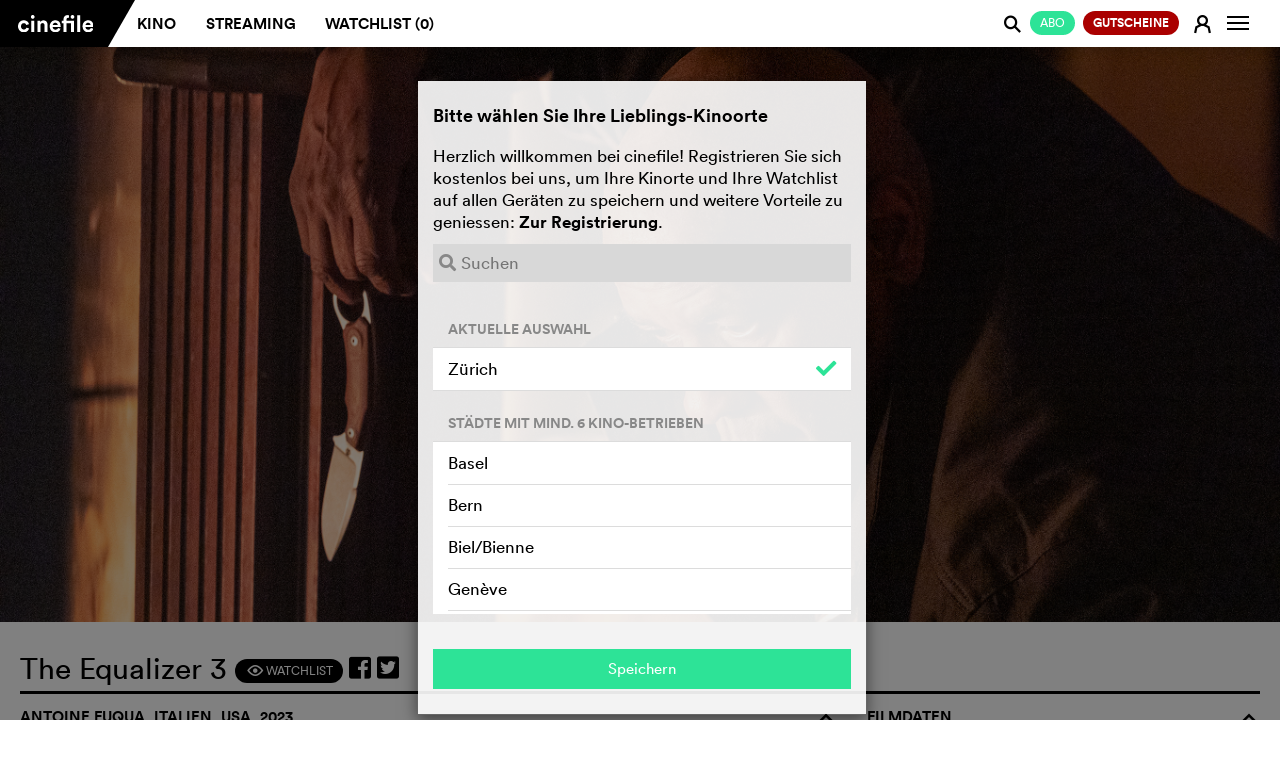

--- FILE ---
content_type: text/html; charset=utf-8
request_url: https://de.cinefile.ch/movie/31304-the-equalizer-3
body_size: 18275
content:



<!DOCTYPE html>
<html lang="de" dir="ltr">
<head>
	<meta name="referrer" content="always">
	<meta charset="utf-8" />
	<meta http-equiv="X-UA-Compatible" content="IE=edge,chrome=1">
	<meta name="viewport" content="width=device-width, user-scalable=no, viewport-fit=cover" />

			<link rel="alternate" hreflang="de" href="https://de.cinefile.ch:443/movie/31304-the-equalizer-3" />
			<link rel="alternate" hreflang="en" href="https://en.cinefile.ch:443/movie/31304-the-equalizer-3" />
			<link rel="alternate" hreflang="fr" href="https://fr.cinefile.ch:443/movie/31304-the-equalizer-3" />


		<meta name="description" content="Seit er sein Leben als Auftragskiller der Regierung aufgegeben hat, fiel es Robert McCall nicht leicht, sich mit all den furchtbaren Dingen, die er in der...">
		<meta property="og:description" content="Seit er sein Leben als Auftragskiller der Regierung aufgegeben hat, fiel es Robert McCall nicht leicht, sich mit all den furchtbaren Dingen, die er in der..." />

		<meta name="title" content="The Equalizer 3 - cinefile: Alle Informationen zum Film">
		<title>The Equalizer 3 - cinefile: Alle Informationen zum Film</title>

<script type="text/javascript">
    var USE_SHAKA = 1;

	dataLayer = [];
	var stripekey = 'pk_live_GGFCDI0Qb0s0JcdZB5sQ2p5c';
	var embedded  = 0;
	var language = "de";
	var apiRoot = "/";
	var gaid = 'UA-123679641-1';
	var strings = {
	    featureFollows: "Dieses Feature folgt demnächst.",
	    close: "Schliessen",
	    toMovie: "Zum Film",
	    addToWatchlist: "Watchlist",
	    suggestions: "Vorschl&#xE4;ge",
	    tophits: "Toptreffer",
	    yes: "Ja",
	    no: "Nein",
	    areyousure: "Sind Sie sicher?",
	    noresultsfound: "Kein Resultate gefunden",
	    searching: "Suche...",
	    loadingMore: "Lade mehr Ergebnisse...",
	    errorLoading: "Ergebnisse konnten nicht geladen werden",
        paymentError: "Die Pr&#xFC;fung der Zahlungsdaten war nicht erfolgreich, bitte versuchen Sie es erneut."
    }
</script>

	
<meta name="google-adsense-account" content="ca-pub-5682068508290738">
<meta name="facebook-domain-verification" content="rctwyv2bw7s2w66mum096ga6ytm2gs" />
<script>(function(w,d,s,l,i){w[l]=w[l]||[];w[l].push({'gtm.start':
new Date().getTime(),event:'gtm.js'});var f=d.getElementsByTagName(s)[0],
j=d.createElement(s),dl=l!='dataLayer'?'&l='+l:'';j.async=true;j.src=
'https://www.googletagmanager.com/gtm.js?id='+i+dl;f.parentNode.insertBefore(j,f);
})(window,document,'script','dataLayer','GTM-N276QSK');</script>

<script>
!function(f,b,e,v,n,t,s)
{if(f.fbq)return;n=f.fbq=function(){n.callMethod?
n.callMethod.apply(n,arguments):n.queue.push(arguments)};
if(!f._fbq)f._fbq=n;n.push=n;n.loaded=!0;n.version='2.0';
n.queue=[];t=b.createElement(e);t.async=!0;
t.src=v;s=b.getElementsByTagName(e)[0];
s.parentNode.insertBefore(t,s)}(window,document,'script',
'https://connect.facebook.net/en_US/fbevents.js');
fbq('init', '787153291780372'); 
fbq('track', 'PageView');
</script>
<noscript>
<img height="1" width="1" 
src="https://www.facebook.com/tr?id=787153291780372&ev=PageView&noscript=1"/>
</noscript>


	<link rel="apple-touch-icon" href="/icons/apple-icon.png?v=XpdTkD31jDbY489TKJy5copmuYDK9jmVGteF4aq3IuY">
	<link rel="icon" type="image/png" sizes="512x512" href="/icons/android-chrome-512x512.png?v=dTMYtEwrI284Ko4vRALtuMWxxyn9h222Ovtr-SKOZlY">
	<link rel="icon" type="image/png" sizes="192x192" href="/icons/android-chrome-192x192.png?v=PHruSsD5aZ2HGnH5TSlKZ-1i0CZZ8Wg_7nbJ0KAQTtU">
	<link rel="icon" type="image/png" sizes="32x32" href="/icons/favicon-32x32.png?v=fEHItknfKoxe5q0mxVcWzHxoxoblLbVBWvBppG0yp3Q">
	<link rel="icon" type="image/png" sizes="16x16" href="/icons/favicon-16x16.png?v=UK_RUe5FX4wTWh4SeFAod5rXUROOLgSusJrdblZO9gY">
	<link rel="shortcut icon" href="/icons/favicon.ico?v=wrKydmQQei5RaJ1iKUypi0d8po1kiR3PDqPX01Ev7FU">
	<link rel="manifest" href="/manifest.json?v=dKyVKNGz4oll9lHsC_azI_eJSGmplV1FQKvaWeED_Ck">
	<meta name="msapplication-TileColor" content="#ffffff">
	<meta name="msapplication-TileImage" content="/icons/mstile-150x150.png?v=eWnPm5uExZJW7E3XvdsH1IWUzrtdwAGDlZ7YChBHK9o">
	<meta name="theme-color" content="#ffffff">
	<link href="/assets/css/mobile.min.css" rel="stylesheet" />


	<link rel="stylesheet" href="https://cdnjs.cloudflare.com/ajax/libs/font-awesome/5.7.0/css/all.css" crossorigin="anonymous">




	

	
		<link href="/assets/css/cinefile.min.css?v=kMrJWbD0PU-BVU2nog0fc_tScUnd-3ct7dMFJV9F5E0" rel="stylesheet" type="text/css" />
	


	<script src="https://cinefile.ch/vendors/modernizr/modernizr-2.8.3-respond-1.4.2.min.js"></script>

	
    <link href="/assets/css/player/controls.min.css?v=bk3qvJsnhOm4RlW7_KeK0wtriHHDh-jFInCESyVIsfs" rel="stylesheet" />

            <meta property="og:image" content="https://img.cinefile.ch/content/images/c1nef1l3be5e2e1b-74c4-4a4b-962e-cf476ba4b460.jpg" />

	<meta property="og:type" content="video.movie" />
	<meta property="og:url" content="https://de.cinefile.ch/movie/31304-the-equalizer-3" />



	<script async src="https://www.googletagmanager.com/gtag/js?id=UA-123679641-1"></script>


	<script src="https://cinefile.ch/vendors/jquery/2.1.3/jquery.min.js"></script>
	<script src="https://cinefile.ch/vendors/bootstrap/3.3.5/bootstrap.min.js"></script>

    

	
		<script src="https://cinefile.ch/js/main.min.js?v=tvBzpfgRMlPNoaelwOTdUQd_Fft0SITiH2qTtf347Yc"></script>
	

	<link href="/assets/css/signup.min.css?v=A3xvNKcQQLI5m1-7mveIn-QhwMgyQbknynlD3f0m_aU" rel="stylesheet" />




	


        <script type="text/javascript">
            function updateDVD() {
            }
        </script>


	<script type="text/javascript">
		var ads = 0;

		function getprogram(programregions) {
			getprogram4movie('31304', programregions, '');
		}

		$(function () {
			$("[data-async-img]").each(function () {
				var $el = $(this)
				var img = new Image();
				img.src = $el.data("async-img");
				// Once image is loaded replace the src of the HTML element
				img.onload = function () {
					$el[0].style.backgroundImage = 'url(' + img.src + ')';
				};
			});

            if ($("#suggestions").length) {
                $.ajax({
                    url: "/movie/31304/suggestions", data: { ids: [] }, traditional: true, success: function (html) {
                        $("#suggestions").html(html);
                        filmGridHeight();
                    }
                });
            }

			$.get("/movie/31304/streaming", function (html) {
				$("#streaming").html(html);
                $(".nav-tabs a[href='#streaming'] .edit-status").addClass("loaded");
                if ($("#streaming .notavailable").length) {
                    $(".nav-tabs a[href='#streaming'] .edit-status").addClass("danger");

                    if (typeof(initAdsOnPage) != "undefined")
                        initAdsOnPage();
                }
                else {
                    $(".nav-tabs a[href='#streaming'] .edit-status").addClass("success");
                }

                selectSuccessTab();
			});

			$.post("/movie/31304/info", function (info) {
				updateWatchlist(31304, info.Watchlist);
			});

			var regions = ["Zürich"];
			getprogram(regions);

			var dia = 0;

			function next() {
				// Disable slider during playback
				if ($("#streamingplayer:visible,.playerwrapper:visible,#sqadsplayer:visible").length == 0) {

					$(".diashow").eq(dia).fadeOut(1500);

					dia += 1;

					if (!$(".diashow").eq(dia).length)
						dia = 0;

					$(".diashow").eq(dia).fadeIn(1500);
				}
			}

			setInterval(next, 6000);

			// More people button
			$(".morebutton").click(function () {
				$(this).hide();
				$(".lessbutton").show();
				$(".castmore").slideDown();
				return false;
			});
			// More people button
			$(".lessbutton").click(function () {
				$(this).hide();
				$(".morebutton").show();
				$(".castmore").slideUp();
				return false;
			});

		});
	</script>

    
    <script type="text/javascript">
        var VASTUrl = "https://vast.prod.gbads.net/vast/ch_cinefile?gb_device=web&gb_language=de&gb_site=cinefile&gb_video_pos=midroll&gb_category=ros&gb_referrer=https://cinefile.ch&gb_vwidth={WIDTH}&gb_vheight={HEIGHT}&gb_gdpr=${GDPR}&gb_consent_string=${GDPR_CONSENT}&gb_cb=";
    </script>
    <!-- [START ima_import] -->
    <script src="//imasdk.googleapis.com/js/sdkloader/ima3.js"></script>
    <!-- [END ima_import] -->


    	<script type="text/javascript">
                $(function()
				{
					$(".playtrailer").click(function () {
						function trailerMP4() {
                            $("#vastplayer").hide();

							$("#player").html('<video width="auto" height="100%" autoplay controls><source src="https://img.cinefile.ch/content/trailers/76281128-4185-4d99-9d3e-e401b4fbf4d4.mp4" type="video/mp4" autoplay></video>');
							$(".cf-main-content").animate({ "margin-top": 0 });
							$(".jumbotron").hide();
							$(".playerwrapper").show();

							$("#player video").unbind("ended").bind("ended", function () {
								$("#player").html("");
								$(".jumbotron").show();
								$(".playerwrapper").hide();
                                admanager.uninitIMA();
							});

							$(".closevideo").click(function () {
								$("#player").html("");
								$(".jumbotron").show();
								$(".playerwrapper").hide();
                                admanager.uninitIMA();
							});
						}

						if (ads)
                        {
                            admanager.playAdsIMA(trailerMP4);
                        }
						else
							trailerMP4();
                    });

                    if (ads)
                        admanager.setUpIMA(document.getElementById('adContainer'), document.getElementById('vastplayer'));
                })
	</script>

<script type="text/javascript">

		function isOnScreen(elem) {
			// if the element doesn't exist, abort
			if (elem.length == 0) {
				return;
			}
			var $window = jQuery(window)
			var viewport_top = $window.scrollTop()
			var viewport_height = $window.height()
			var viewport_bottom = viewport_top + viewport_height
			var $elem = jQuery(elem)
			var top = $elem.offset().top
			var height = $elem.height()
			var bottom = top + height

			return (top >= viewport_top && top < viewport_bottom) ||
				(bottom > viewport_top && bottom <= viewport_bottom) ||
				(height > viewport_height && top <= viewport_top && bottom >= viewport_bottom)
		}

		var loaded = false;

		jQuery(document).ready(function () {
			window.addEventListener('scroll', checkAd);
			checkAd();
		});

		function checkAd() {
			if (!loaded && isOnScreen(jQuery('#bildwurf-injection-wrapper'))) {
				loaded = true;

				$.post("/campaign/view/301");

				//function loadAd() {
				//	// ad script is loaded asyncronously, so possibly wait for script here
				//	if (typeof (_ASO) !== "undefined")
				//		_ASO.loadAd('bildwurf-injection-wrapper', 81583);
				//	else
				//		setTimeout(loadAd, 10);
				//}

				//loadAd();
			}
		}

</script>





<script id="mcjs">!function(c,h,i,m,p){m=c.createElement(h),p=c.getElementsByTagName(h)[0],m.async=1,m.src=i,p.parentNode.insertBefore(m,p)}(document,"script","https://chimpstatic.com/mcjs-connected/js/users/8718908cab0093f86d58e5fdf/060c8f6c2e8146b33958a9380.js");</script></head>

<body class="cf-home no-js   ">

	<noscript><iframe src="https://www.googletagmanager.com/ns.html?id=GTM-N276QSK"
		height="0" width="0" style="display:none;visibility:hidden"></iframe></noscript>
		
    <script type="text/javascript" data-cmp-ab="1" src="https://cdn.consentmanager.net/delivery/js/semiautomatic.min.js" data-cmp-cdid="0b189af5a2f39" data-cmp-host="c.delivery.consentmanager.net" data-cmp-cdn="cdn.consentmanager.net" data-cmp-codesrc="0"></script>

	<div id="dialogs"></div>
	<div id="alerts"></div>


	

<!--[if lt IE 8]>
		<div class="browserupgrade"><p>Bitte <a href="http://browsehappy.com/">aktualisieren Sie Ihren Browser,&nbsp;</a>damit alle Funktionen von cinefile reibungslos laufen.</p></div>
	<![endif]-->

<nav class="navbar navbar-default navbar-fixed-top" role="navigation" id="mainheader">
	<div class="container-fluid">
		<a class="searchlogo collapseitem" href="https://cinefile.ch/">
			<img src="/icons/android-chrome-192x192.png" />
		</a>

		<div class="ajax">
			


		</div>

		<a href="#" class="searchcancel collapseitem">Abbrechen</a>
		<div class="navbar-header" style="float: left">
                    <a href="/signup/plans" style="padding: 0;  position: absolute; right: 32px; font-weight:  normal" class="collapseitem"><span class="btn-sm btn-default green pull-right" style="font-weight:  normal">Abo</span></a>

					<button class="navbar-image btn btn-login collapseitem" title="Anmelden" onclick="return login();">
						<span class="fa cf-sym">E</span>
					</button>
				<a class="navbar-brand" href="https://cinefile.ch/"><img src="/img/cinefile-ligatures-01.svg" /></a><div class="triangle"></div>


		</div>

		<div id="navbar" class="navbar-collapse collapse">
			<ul id="navigation" class="nav navbar-nav navbar-main">
				<li class=""><a href="/cinema">Kino</a></li>
				<li class="hoversetvisible ">
					<a href="/streaming">Streaming</a>
				</li>
				<li style="text-transform: none" class="hoversetvisible hidden-900 hovervisible ">
					<a href="/streaming/all">Libraries</a>
				</li>
                    <li class=""><a href="/watchlist">Watchlist (<span class="watchlistcount">0</span>)</a></li>

			</ul>


		<ul class="nav navbar-nav navbar-right" id="navbarright">

					<li class="nocollapseitem">
                            <a href="/signup/plans" style="padding: 0;" class="nocollapseitem"><span class="btn-sm btn-default green pull-right" style="font-weight:  normal">Abo</span></a>
                    </li>
					<li class="nocollapseitem">
                        <a href="/coupons/order" style="padding: 0;" class="nocollapseitem"><span class="btn-sm btn-default green pull-right" style="background: #a00; font-weight: bold">Gutscheine&#xA;</span></a>
                    </li>

			<li class="nocollapseitem login-menu-item">
					<a href="/login" class="btn btn-login" onclick="return login();">
						<span class="cf-sym">E</span>
					</a>
			</li>
                <li class="nocollapseitem">
                    <a title="Info" class="btn btn-watchlist btn-login" data-toggle="popup" data-placement="bottom">
                        <span class="sr-only">Navigation wechseln</span>
                        <span class="icon-bar"></span>
                        <span class="icon-bar"></span>
                        <span class="icon-bar"></span>

                    </a>
                    <div class="popup contextmenu" style="display:none">
                        <div class="contextmenu">
                            <a class="highlight" href="/info/faq"><i class="fa"></i> FAQs</a>
                            <hr />
                            <a class="" href="/info/about"><i class="fa"></i> &#xDC;ber cinefile&#xA;</a>
                            <a class="" href="/info"><i class="fa"></i> Team &amp; Kontakt</a>
                            <a class="" href="/info#imprint"><i class="fa"></i> Impressum</a>
                            <a class="" href="#" onclick="__cmp('showScreen'); return false;"><i class="fa"></i> Datenschutz</a>
                            <hr />
                            <a href="https://de.cinefile.ch:443/movie/31304-the-equalizer-3" class="highlight"><i class="fa"></i> Deutsch</a>
                            <a href="https://fr.cinefile.ch:443/movie/31304-the-equalizer-3" class=""><i class="fa"></i> Franz&#xF6;sisch</a>
                            <a href="https://en.cinefile.ch:443/movie/31304-the-equalizer-3" class=""><i class="fa"></i> Englisch</a>
                            
                        </div>
                    </div>

                </li>
            </ul>
		</div><!--/.navbar-collapse -->


		<div class="navbar-searchresults mobile" style="display: none">
			<div class="resultlist">
			</div>
		</div>
			<div id="search" class="form-group search">
				<span class="searchboxicon cf-sym" style="cursor: pointer">j</span>
				<input id="" type="text" class="searchbox form-control" autocomplete="off" data-placeholder="Suche" data-placeholderslim="Suche">
				<div class="navbar-searchresults desktop" style="display: none">
					<div class="resultlist">
					</div>
				</div>
			</div>

	</div>
</nav>

<nav class="navbar navbar-default navbar-fixed-bottom navbar-icons visible-xs" role="navigation" id="mainheader">
	<div id="navbarmobile" class="navbar-collapse collapse">
		<ul class="nav navbar-nav navbar-right" id="navbarright">

				<li class="collapseitem divider">
					<a href="/info/faq" class="btn btn-login">
						<i class="fa"></i> FAQs
					</a>
				</li>
				<li class="collapseitem divider">
					<a href="/info/news" class="btn btn-login">
						<i class="fa"></i> Newsletter
					</a>
				</li>
				<li class="collapseitem divider">
					<a href="/info#contact" class="btn btn-login">
						<i class="fa"></i> Kontakt
					</a>
				</li>
				<li class="collapseitem divider">
					<a href="/info#imprint" class="btn btn-login">
						<i class="fa"></i> Impressum
					</a>
				</li>
				<li class="collapseitem">
                    <a href="#" onclick="__cmp('showScreen'); return false;" class="btn btn-login" style="padding-bottom: 10px !important">
						<i class="fa"></i> Datenschutz
					</a>
				</li>

				<li class="collapseitem language-switcher">
					<i class="fa"></i>
						<a href="https://de.cinefile.ch:443/movie/31304-the-equalizer-3" class="active">D<span class="lang-switch-long">eutsch</span></a><span>/</span><a href="https://fr.cinefile.ch:443/movie/31304-the-equalizer-3" class="">F<span class="lang-switch-long">rançais</span></a><span>/</span><a href="https://en.cinefile.ch:443/movie/31304-the-equalizer-3" class="">E<span class="lang-switch-long">nglisch</span></a>				</li>
		</ul>
	</div><!--/.navbar-collapse -->
	<div id="navbarstreaming" class="navbar-collapse collapse">
		<ul class="nav navbar-nav navbar-right" id="navbarstreamingright">
			<li class="collapseitem divider ">
				<a href="/streaming" class="btn btn-login">
					<i class="fa"></i> Streaming
				</a>
			</li>
			<li class="collapseitem  ">
				<a href="/streaming/all" class="btn btn-login">
					<i class="fa"></i> Libraries
				</a>
			</li>
		</ul>
	</div><!--/.navbar-collapse -->

	<table>
		<tr>
            <td class="buttoncell appbrowserback" width="24" style="display: none; width: 5%; padding: 0">
                <a href="#" onclick="window.history.back();">
                    <img height="24" src="/assets/images/arrow-back.svg" style="margin-bottom: 2px;" />
                </a>
            </td>
			<td class="cinema ">
                <a href="/cinema" class="selected">
					<span>Kino</span>
				</a>
			</td>
			<td class="streaming ">
				<a href="javascript:void();" class="selected" data-toggle="collapse" data-target="#navbarstreaming" aria-expanded="false" aria-controls="navbar">
					<span>Streaming</span>
				</a>

			</td>
            <td class="watchlist ">
                <a href="/watchlist" class="selected">
                    <span style="white-space: nowrap">Watchlist (<span class="watchlistcount">0</span>)</span>
                </a>

            </td>
			<td class="buttoncell">
				<button type="button" class="navbar-toggle collapsed" data-toggle="collapse" data-target="#navbarmobile" aria-expanded="false" aria-controls="navbar">
					<span class="sr-only">Navigation wechseln</span>
					<span class="icon-bar"></span>
					<span class="icon-bar"></span>
					<span class="icon-bar"></span>
				</button>
			</td>
		</tr>
	</table>
</nav>



<!-- Modal -->
<div class="modal fade" id="login" tabindex="-1" role="dialog" aria-labelledby="myModalLabel" data-backdrop="true">
	<div class="modal-dialog modal-md login-dialog ajax-dialog" role="document">
			<div class="modal-content register">
				<div class="modal-body">
					<span class="h1">
						Neu auf cinefile?
					</span>

					<div class="registerbutton">
							<a href="/signup" class="btn btn-default green" style="text-transform: uppercase; font-weight: normal; margin-bottom: 0">
								<span class="cf-sym"></span>Gratis Registrieren
								<img class="loader" src="/assets/images/loaders/4s.gif" />
							</a>
							<hr /><span class="or">oder</span>
							<a href="/coupon" class="btn btn-default coupon" style="text-transform: uppercase; font-weight: normal; margin-top: 10px">
								<span class="cf-sym"></span>Gutschein einl&#xF6;sen
								<img class="loader" src="/assets/images/loaders/4s.gif" />
							</a>

					</div>
				</div>
			</div>
		<div class="modal-content login">
			<div class="modal-body">
				<form action="/account/login" method="post" class="ajax">
					<span class="h1">
						Cinefile-User
					</span>
					<input type="hidden" name="returnurl" />
					<input class="form-control" type="text" placeholder="E-Mail-Adresse" name="email" autofocus data-placement="right" autocapitalize="none" autocorrect="none" autocomplete="off" data-container="#alerts" data-html="true" data-content="Die eingebene E-Mail-Adresse kann keinem Konto zugeordnet werden. <a href='/register'>Registrieren Sie sich für ein Konto.</a>" />
                    <div style="position: relative">
                        <input class="form-control" type="password" placeholder="Passwort" name="password" id="eyepass" data-placement="right" data-container="#alerts" data-html="true" data-content="Das eingebene Passwort ist falsch. <a href='/recover'>Passwort vergessen?</a>" />
                        <a href="#" class="cf-sym" style="position: absolute; line-height: 36px; z-index: 1; right: 0px; top: 0px" onclick="if ($('#eyepass').attr('type') == 'password') {$('#eyepass').attr('type','text');$(this).text('a')} else {$('#eyepass').attr('type','password');$(this).text('F')} return false">F</a>
                    </div>

					<a href="/recover" target="_blank" class="hidden-xs passwort-vergessen">Passwort vergessen?</a>
					<div class="btn-group rememberme" data-toggle="buttons" style="width: auto">
						<label class="btn btn-circle"><input type="checkbox" autocomplete="off" name="remember" value="true" checked>Eingeloggt bleiben</label>
					</div>
					<div class="buttons">
						<button type="submit" class="btn btn-default login submit"><span class="cf-sym"></span>Login</button>
						<a href="/recover" target="_blank" style="text-align: center" class="center visible-xs">Passwort vergessen?</a>
					</div>
				<input name="__RequestVerificationToken" type="hidden" value="CfDJ8MyhR45_LMVOvOnewPcrmi4k8PsS9-cXbC-jr8bgLIIdjkTImBPejfoP6guheM5tff01V9hyV7jLpZvaUnttSm70h1LcPgy3De654ZlmahMthSx4050MI_29cW-ehk-v5YyIw97QzCEp6r0tpD-G-bs" /></form>
			</div>
		</div>
	</div>
	<div class="visible-xs">
		<br />
		<br />
		<br />
		<br />
	</div>
</div>

<script type="text/javascript">
	$(function()
	{
		$(".newuser").click(function () {
			$(".newuseraction").hide();
			$(".register").removeClass("hidden-xs").hide().slideDown();
		});
	});
</script>


<div id="watchlistdialogs"></div>
<!-- Modal -->
<div class="modal fade" id="watchlistlogin" tabindex="-1" role="dialog" aria-labelledby="myModalLabel">
	<div class="modal-dialog modal-md login-dialog ajax-dialog" role="document">
		<div class="modal-content login">
			<div class="modal-body">
				<h2>Watchlist</h2>
				<p>In Ihrer Watchlist k&ouml;nnen Sie alle Filme sammeln, die Sie im Kino oder per Streaming sehen m&ouml;chten. Pendeln Sie zwischen Desktop- und Mobilger&auml;ten, so erscheint auf jedem Ger&auml;t jederzeit Ihre aktuelle Watchlist. <br /><br />Dieser Service setzt allerdings voraus, dass Sie sich als Cinefile-User (kostenlos) registriert haben und eingeloggt sind.</p>
				<div class="buttons">
					<button class="btn btn-default closemodal"><span class="cf-sym"></span>Sp&#xE4;ter</button>
					<a href="/login" class="btn btn-default green"><span class="cf-sym"></span>Anmelden</a>
				</div>
			</div>
		</div>
	</div>
</div>

<div class="modal fade" id="watchlistadd" tabindex="-1" role="dialog" aria-labelledby="myModalLabel">
	<div class="modal-dialog modal-md login-dialog ajax-dialog" role="document">
		<div class="modal-content login">
			<div class="modal-body">
				<h2>Watchlist</h2>
				<p>«<span class="title"></span>» wurde zu Ihrer Watchlist hinzugefügt.</p>
				<div class="buttons">
					<a href="/watchlist" type="submit" class="btn btn-default"><span class="cf-sym"></span>Watchlist anzeigen</a>
					<button class="btn btn-default green closemodal"><span class="cf-sym"></span>OK</button>
				</div>
			</div>
		</div>
	</div>
</div>

<div class="modal fade" id="watchlistremove" tabindex="-1" role="dialog" aria-labelledby="myModalLabel">
	<div class="modal-dialog modal-md login-dialog ajax-dialog" role="document">
		<div class="modal-content login">
			<div class="modal-body">
				<h2>Watchlist</h2>
				<p>«<span class="title"></span>» wurde aus Ihrer Watchlist entfernt.</p>
				<div class="buttons">
					<a href="/watchlist" type="submit" class="btn btn-default"><span class="cf-sym"></span>Watchlist anzeigen</a>
					<button class="btn btn-default green closemodal"><span class="cf-sym"></span>OK</button>
				</div>
			</div>
		</div>
	</div>
</div>

	<script type="text/javascript">
        function updateWatchlistFromCache(id) {
        }
		function updateWatchlist(el,active) {
		}
		function watchlist(el) {
			$("#watchlistlogin").modal("show");
		}
	</script>


<script type="text/javascript">

	$(function () {
		$(document).on("click", "[data-watchlist]", function () { return watchlist(this); });
	});
</script>






<script type="text/javascript">
        $(document).on("click", ".tvapp", function () {
            window.open("/tvapp/index.html?v=13",
                "cinefiletv","menubar=1,resizable=0,width=1920,height=1080");
            return false;

        });
</script>

		<div class="notification-bar static nopadding">
			
		</div>

	




<div class="cf-single-film">


	<div class="container-fluid cf-main-header">

		<div id="vastplayer"  style="display: none; background: #000; position: relative">
           <div id="adContainer"></div>
                <div id="admanagerinfo" style="display: none; ">
                    <div class="ad-header" style="">
                        <div style="float: right">
                            <strong>Cinefile werbefrei? <a href="/signup/plans">Klicken Sie hier!</a></strong>
                            <span id="skip1" class="info adstimeout"><span>Überspringen <span class="adsskiptime"></span> </span></span>
                            <span id="skip2" class="info adsskip" style="display: none"><span>&#xDC;berspringen →</span></span>
                        </div>
                        <span>Anzeige</span>
                    </div>
                </div>
            </div>
		<div id="adsplayer1" class="adsplayerinline" style="display: none">
			<img src="" />



		</div>
		<div class="playerwrapper" style="display: none;">
			<div class="closevideo"><img class="button" src="[data-uri]" /><div class="closevideotooltip">Schliessen</div></div>
			<div class="playercontent">

				<div id="player"></div>
			</div>
		</div>
		<div class="jumbotron trailer">

			<div class="" style="position: absolute; bottom: 10%; z-index: 1; left:0; right: 0; text-align: center">
                        <button class="btn btn-md playtrailer" style="">
					<span class="cf-sym">e</span> Trailer abspielen
				</button>
			</div>


			<div class="film-banner-image">

				

<script type="text/javascript">
	$(function () {
		$(".closead").click(function () {
			$(this).closest(".advert").remove();
		})
	});
</script>



        				<div class="image diashow" style=" background-image: url('https://img.cinefile.ch/content/images/c1nef1l3be5e2e1b-74c4-4a4b-962e-cf476ba4b460.jpg')"></div>
        				<div class="image diashow" style="display: none; background-image: url('https://img.cinefile.ch/content/images/c1nef1l35dfe8d44-8b74-419d-a335-a7c98bf6cc1a.jpg')"></div>
        				<div class="image diashow" style="display: none; background-image: url('https://img.cinefile.ch/content/images/c1nef1l330896aac-e042-4399-a661-f7b31e209276.jpg')"></div>
			</div>


		</div>

	</div>

	<div class="container-fluid cf-main-content">

		<div class="row">
			<div class="col-sm-12 cf-page-title">
				<h1>
					The Equalizer 3
					<div class="page-title-symbols">
						<span class="symbol-container-1"><a href="#" data-watchlist="add" data-id="31304" data-title="The Equalizer 3" class="btn btn-default btn-sm"><span class="cf-sym">F</span> Watchlist</a></span>
						<a onclick="javascript:window.open(this.href, '', 'menubar=no,toolbar=no,resizable=yes,scrollbars=yes,height=300,width=600');return false;"
						   target="_blank" title="Auf facebook teilen"
						   href="https://www.facebook.com/sharer/sharer.php?u=https://de.cinefile.ch/movie/31304-the-equalizer-3"><i class="fab fa-facebook-square"></i></a>
                        <a onclick="javascript:window.open(this.href, '', 'menubar=no,toolbar=no,resizable=yes,scrollbars=yes,height=300,width=600');return false;"
                           target="_blank" title="Auf twitter teilen"
                           href="https://twitter.com/intent/tweet?url=https://de.cinefile.ch/movie/31304-the-equalizer-3"><i class="fab fa-twitter-square"></i></a>
                        <a data-title="The Equalizer 3 - cinefile: Alle Informationen zum Film"
                           class="sharelink" title="Link teilen" target="_blank" href="https://de.cinefile.ch/movie/31304-the-equalizer-3"><i class="fa fa-share-square"></i></a>

					</div>
				</h1>

			</div>
			<div class="col-md-8 col-sm-12 film-center-col">
                    <h2>Antoine Fuqua, Italien, USA, 2023<span class="cf-sym collapse-element" data-cf-collapse="film-desc-img-text" data-cf-collapse-default="no">o</span></h2>
				<div class="row film-center-element">
					<div class="col-sm-12 film-desc-img-text hasimg">
						<div class="film-desc-img hidden-xs">
                                <img class="film-thumb" src="https://img.cinefile.ch/content/images/poster150/c1nef1l37ecab0b0-ead5-4296-87d9-782af565974f.jpg" />
							<div class="material-go-back"><span class="cf-sym">v</span>zur&#xFC;ck</div>
						</div>
						<div class="material-content-close"><span class="cf-sym">s</span></div>
						<div class="kritik-kommentar-content-div"></div>
						<div class="material-go-back"><span class="cf-sym">v</span>zur&#xFC;ck</div>


                        <script type="text/javascript">
                            $(document).ready(function () {

                                var hash = location.hash;
                                if (hash)
                                    openTab(hash);

                                function openTab(id, updatehistory) {

                                    id = id.substr(1);

                                    var $button = $("[aria-controls='" + id + "']");
                                    $button.closest("[role=tablist]").parent().find("[role=tab].active").removeClass("active");
                                    $button.closest("[role=tablist]").parent().find("[role=tabpanel].active").removeClass("active");
                                    $("#" + id).addClass("active");
                                    $button.addClass("active");

                                    if (updatehistory)
                                        history.pushState(null, null, '#' + id);
                                }

                                $("[data-toggle-tab='tab']").click(
                                    function () {
                                        var id = $(this).attr("href");
                                        openTab(id, true);
                                        return false;
                                    }
                                );

                            });
                        </script>

						<div class="inhalt-kurzkritiken">
							<ul class="nav nav-pills" role="tablist">
                                <li role="presentation" class="active">
                                    <a href="#overview" aria-controls="overview" role="tab" data-toggle-tab="tab" class="btn-sm">
                                    <span class="hidden-xxs">Worum&#x27;s geht</span>
                                    <span class="visible-xxs">Synopsis</span>
                                    </a></li>
							</ul>

							<div class="tab-content">
								<div role="tabpanel" class="tab-pane active" id="overview">
									<div class="film-desc-text">
										<div>
											<p>Seit er sein Leben als Auftragskiller der Regierung aufgegeben hat, fiel es Robert McCall nicht leicht, sich mit all den furchtbaren Dingen, die er in der Vergangenheit getan hat, zu arrangieren. Doch es gelang ihm, etwas Trost darin zu finden, denen, die unterdrückt werden, Gerechtigkeit zu verschaffen. Inzwischen fühlt er sich überraschend wohl in seinem neuen Zuhause im Süden Italiens. Allerdings stellt sich schnell heraus, dass seine neuen Freunde dort von den örtlichen Gangsterbossen kontrolliert werden. Als es zu Todesfällen kommt, weiss McCall, was er zu tun hat: Er muss zum Beschützer seiner Freunde werden und es mit der Mafia aufnehmen.</p>
										</div>
										<!--<div class="ellipsis-after">...</div>-->
									</div>
								</div>
								<div role="tabpanel" class="tab-pane" id="shortcriticscinefile">
								</div>
                                <div role="tabpanel" class="tab-pane" id="shortcritics">
                                </div>
                            </div>


						</div>

					</div>
				</div>
				<div class="row film-center-element">
					<div class="col-sm-12 cf-list">
						<!-- Nav tabs -->
						<ul class="nav nav-tabs" role="tablist">
							<span class="collapse-parent"><span class="cf-sym collapse-element" data-cf-collapse="tab-content" data-cf-collapse-default="no">o</span></span>
							<li role="presentation" class="active">
								<a href="#kino" aria-controls="kino" role="tab" data-toggle="tab">
									Vorstellungen <span class="edit-status"></span>
								</a>
							</li>
                            <li role="presentation" class=""><a href="#streaming" aria-controls="streaming" role="tab" data-toggle="tab">Streaming <span class="edit-status"></span></a></li>
                            <li>
								

							</li>
						</ul>

						<div class="tab-content">
							<div role="tabpanel" class="tab-pane " id="streaming">
								<div id="streaming"><p style="text-align: center; margin: 0.5em;"><i class="fa fa-spin fa-2x fa-circle-notch"></i></p></div>
							</div>
							<div role="tabpanel" class="tab-pane active" id="kino">

								<div id="program"><p style="text-align: center; margin: 0.5em;"><i class="fa fa-spin fa-2x fa-circle-notch"></i></p></div>


							</div>
                            <div role="tabpanel" class="tab-pane " id="dvd">
                                <div id="dvdbd"><p style="text-align: center; margin: 0.5em;"><i class="fa fa-spin fa-2x fa-circle-notch"></i></p></div>
                            </div>
                        </div>
					</div>
				</div>

				<br />


				
    <div class="row film-center-element suggestions-container">
        <div class="col-sm-12">
		    <h2>Galerie<span class="cf-sym collapse-element" data-cf-collapse="suggestions" data-cf-collapse-default="no">o</span></h2>
        </div>
	    <div class="suggestions">
			    <div class="col-xs-6 col-sm-4 film-grid-element">
				    <div class="img-wrapper">
                        <img src="https://img.cinefile.ch/content/images/scene400/c1nef1l3be5e2e1b-74c4-4a4b-962e-cf476ba4b460.jpg" />
				    </div>
			    </div>
			    <div class="col-xs-6 col-sm-4 film-grid-element">
				    <div class="img-wrapper">
                        <img src="https://img.cinefile.ch/content/images/scene400/c1nef1l35dfe8d44-8b74-419d-a335-a7c98bf6cc1a.jpg" />
				    </div>
			    </div>
			    <div class="col-xs-6 col-sm-4 film-grid-element">
				    <div class="img-wrapper">
                        <img src="https://img.cinefile.ch/content/images/scene400/c1nef1l330896aac-e042-4399-a661-f7b31e209276.jpg" />
				    </div>
			    </div>
		    <div id="ads">
		    </div>
	    </div>
    </div>

				
<div class="kritik-kommentar-content">
</div>

			</div>

			<div class="col-md-4 col-sm-12 film-info-container">
				<div class="film-daten film-right-element">
					<h2>Filmdaten<span class="cf-sym collapse-element" data-cf-collapse="film-info" data-cf-collapse-default="no">o</span></h2>
					<div class="film-info">

						<div class="film-info-element">
							<div class="film-info-header">Synchrontitel</div>
							<div>The Equalizer 3 - The Final Chapter <span class="tag">DE</span></div>
							<div>Equalizer 3 <span class="tag">FR</span></div>
						</div>

                                                        <div class="film-info-element">
                                                            <div class="film-info-header">Genre</div>
                                                            Action, Krimi/Thriller
                                                        </div>

						    <div class="film-info-element">
							    <div class="film-info-header">L&#xE4;nge</div>
							    103 Min.
						    </div>
						<div class="film-info-element">

							<div class="film-info-header">Originalsprache</div>
Englisch						</div>


						<div class="film-info-element" id="sectionslist" style="display: none">
							<div class="film-info-header">Reihen</div>
							<div class="content">

							</div>
						</div>

						<div id="rating">
							

<div class="film-info-element">
	<div class="film-info-header">Bewertungen</div>
	<div class="overall-rating" title="Hier klicken zum Bewerten">
		<div class="rating">
<span data-score="1" class="active-rating star" title="Mit 1 von 10 Sternen bewerten.">c</span><span data-score="2" class="active-rating star" title="Mit 2 von 10 Sternen bewerten.">c</span><span data-score="3" class="active-rating star" title="Mit 3 von 10 Sternen bewerten.">c</span><span data-score="4" class="active-rating star" title="Mit 4 von 10 Sternen bewerten.">c</span><span data-score="5" class="active-rating star" title="Mit 5 von 10 Sternen bewerten.">c</span><span data-score="6" class="active-rating star" title="Mit 6 von 10 Sternen bewerten.">c</span><span data-score="7" class=" star" title="Mit 7 von 10 Sternen bewerten.">c</span><span data-score="8" class=" star" title="Mit 8 von 10 Sternen bewerten.">c</span><span data-score="9" class=" star" title="Mit 9 von 10 Sternen bewerten.">c</span><span data-score="10" class=" star" title="Mit 10 von 10 Sternen bewerten.">c</span>		</div><div class="avg-rating"><span class="avg-sign">Ø</span><span class="avg-sign user">Ihre Bewertung</span><span class="score">6.8</span><span class="score user"></span><span class="light-rating">/10</span></div>
	</div>
	<div class="row">
		<div class="col-xs-12 reduced">
			<div class="rating-container"><div class="rating-label">IMDB-User:</div><div class="rating-number" style="text-transform: none !important">6.8 (157612)</div></div>
			<div class="rating-container"><div class="rating-label">Cinefile-User:</div><div class="rating-number">&lt; 3 Stimmen</div></div>
			<div class="rating-container">
				<div class="rating-label">KritikerInnen:</div><div class="rating-number">
					&lt; 3 Stimmen

			</div>
		</div>
		<div id="ratecritics" style="display: none">
			<p style="text-align: center; margin: 0.5em;"><i class="fa fa-spin fa-circle-notch"></i></p>
		</div>
		</div>
		</div>
</div>

<script type="text/javascript">
	$(function () {
		$(".showcritic").click(
			function () {
				if ($(this).text() == "q") {
					$(this).text("o");
					var $critics = $("#ratecritics");
					$critics.show();
					if (!$critics.data("loaded"))
					{
						$critics.data("loaded", true);

						$.get("/movie/ratecritics/" + 31304, function (html) {
							$("#ratecritics").html(html);
						});
					}
				}
				else {
					$(this).text("q");
					$("#ratecritics").hide();
				}
			});
		$(".rating .star").bind("mouseenter", function () {
			var $rating = $(".rating");
			var rating = $(this).data("score");

			$(".overall-rating .score.user").text(rating);
			$(".overall-rating").addClass("user");
			$rating.find(".star").filter(function () { return +$(this).data("score") <= rating }).addClass("active-rating-user").removeClass("inactive-rating-user");
			$rating.find(".star").filter(function () { return +$(this).data("score") > rating }).addClass("inactive-rating-user").removeClass("active-rating-user");
		});
		$(".rating .star").bind("click", function () {
			var $rating = $(".rating");
			var rating = $(this).data("score");

			$.post("/movie/rate/" + 31304, { rating: rating }, function (html) {
				if (!html)
				{
					login();
				}
				else
                {
					$("#rating").html(html);
                    popup.message("Vielen Dank f&#xFC;r Ihre Bewertung!");
                }
			});
		});
		$(".rating .star").bind("mouseleave", function () {
			var $rating = $(".rating");
			var rating = $(this).data("score");

			$(".overall-rating").removeClass("user");
			$rating.find(".star").removeClass("active-rating-user");
			$rating.find(".star").removeClass("inactive-rating-user");
		});

	});
</script>

						</div>
					</div>

				</div><!--end film daten-->
                

<script src="https://ch.prod.gbads.io/prod/loader/Cinefile.ch.loader.js" crossorigin="anonymous"> </script>

<script>
    gbTM.push(() => {
        gbTM.initPage({
            pagePath: "cinefile"
        });
    });

    var adHeaderInfo = '<strong>Cinefile werbefrei? <a href="/signup/plans">Klicken Sie hier!</a></strong>';
    var adHeaderAd = 'Anzeige';
</script>    <div id="adquarter" class="ad"></div>
    <script type="text/javascript">
        function initAdsOnPage() {
            initAd("adquarter", "multidevice_web_inside-quarter-pos1");
        }
    </script>


				<div class="cast-crew film-right-element">
					<h2>Cast &amp; Crew<span class="cf-sym collapse-element" data-cf-collapse="cast-crew-text" data-cf-collapse-default="no">o</span></h2></h2>
                                                    <div class="cast-crew-text">

                                                        <div class="person cast " style=""><span class="actor-name">Denzel Washington</span><span class="character-name">Robert McCall</span></div>
                                                        <div class="person cast " style=""><span class="actor-name">Dakota Fanning</span><span class="character-name"></span></div>
                                                        <div class="person cast " style=""><span class="actor-name">Gaia Scodellaro</span><span class="character-name"></span></div>
                                                        <div class="person cast castmore" style="display: none"><span class="actor-name">David Denman</span><span class="character-name"></span></div>
                                                        <div class="person cast castmore" style="display: none"><span class="actor-name">Eugenio Mastrandrea</span><span class="character-name"></span></div>
                                                        <div class="person cast castmore" style="display: none"><span class="actor-name">Remo Girone</span><span class="character-name"></span></div>
                                                        <div class="person cast castmore" style="display: none"><span class="actor-name">Sonia Ammar</span><span class="character-name"></span></div>
                                                        <div class="person cast castmore" style="display: none"><span class="actor-name">Daniele Perrone</span><span class="character-name"></span></div>
                                                        <div class="person cast castmore" style="display: none"><span class="actor-name">Andrea Scarduzio</span><span class="character-name"></span></div>
                                                        <div class="person cast castmore" style="display: none"><span class="actor-name">Andrea Dodero</span><span class="character-name"></span></div>
                                                        <div class="person cast castmore" style="display: none"><span class="actor-name">Giovanni Scotti</span><span class="character-name"></span></div>
                                                    </div>
                                                    <div class="cast-crew-text">
                                                        <div class="person cast castmore" style="display: none"><span class="actor-name">Antoine Fuqua</span><span class="character-name">Regie</span></div>
                                                        <div class="person cast castmore" style="display: none"><span class="actor-name">Richard Wenk</span><span class="character-name">Drehbuch</span></div>
                                                        <div class="person cast castmore" style="display: none"><span class="actor-name">Robert Richardson</span><span class="character-name">Kamera</span></div>
                                                        <div class="person cast castmore" style="display: none"><span class="actor-name">Naomi Shohan</span><span class="character-name">Bauten</span></div>
                                                        <div class="person cast castmore" style="display: none"><span class="actor-name">Giovanni Casalnuovo</span><span class="character-name">Kost&#xFC;me</span></div>
                                                        <div class="person cast castmore" style="display: none"><span class="actor-name">Conrad Buff IV</span><span class="character-name">Schnitt</span></div>
                                                        <div class="person cast castmore" style="display: none"><span class="actor-name">Steve Tisch</span><span class="character-name">Produzent</span></div>
                                                        <div class="person cast castmore" style="display: none"><span class="actor-name">Clayton Townsend</span><span class="character-name">Produzent</span></div>
                                                        <div class="person cast castmore" style="display: none"><span class="actor-name">Denzel Washington</span><span class="character-name">Produzent</span></div>
                                                        <div class="person cast castmore" style="display: none"><span class="actor-name">Antoine Fuqua</span><span class="character-name">Produzent</span></div>
                                                        <div class="person cast castmore" style="display: none"><span class="actor-name">Michael Sloan</span><span class="character-name">Produzent</span></div>
                                                        <div class="person cast castmore" style="display: none"><span class="actor-name">Todd Black</span><span class="character-name">Produzent</span></div>
                                                        <div class="person cast castmore" style="display: none"><span class="actor-name">Jason Blumenthal</span><span class="character-name">Produzent</span></div>
                                                        <div class="person cast castmore" style="display: none"><span class="actor-name">Tony Eldridge</span><span class="character-name">Produzent</span></div>
                                                        <div class="person cast castmore" style="display: none"><span class="actor-name">Alex Siskin</span><span class="character-name">Produzent</span></div>
                                                        <a class="cf-more morebutton" href="#" rel="cast">MEHR<span class="carat">></span></a>
                                                        <a class="cf-more lessbutton" href="#" rel="cast" style="display: none"><span class="carat"></span> WENIGER</a>
                                                    </div>
				</div><!--end cast and crew-->
				


<div class="modal fade" id="noabodialog" tabindex="-1" role="dialog" aria-labelledby="myModalLabel">
	<div class="modal-dialog modal-md login-dialog ajax-dialog" role="document">
		<div class="modal-content login">
			<div class="modal-body">
				<h2>Bonusmaterial</h2>
				<p>F&uuml;r das Bonusmaterial m&uuml;ssen Sie eingeloggt sein. Erstellen Sie einen kostenlosen cinefile Basic-Account&nbsp;ohne Abo-Verpflichtung.</p>
				<div class="buttons">
					<button class="btn btn-default closemodal"><span class="cf-sym"></span>Abbrechen</button>
					<a href="/account/upgrade" class="btn btn-default green"><span class="cf-sym"></span>Zum kostenlosen Zugang</a>
				</div>
			</div>
		</div>
	</div>
</div>

			</div>
		</div>
	</div><!--end container fluid-->

</div> <!-- /container-fluid -->





	

	<footer>
		<div class="container-fluid">
			<div class="row">
				<div class="col-xs-6 col-sm-4">
					<div class="footer-text" style="color: #888">Gef&#xF6;rdert von</div>
					<a href="https://www.migros-engagement.ch/de/news-projekte" target="_blank">
						<div class="migros-logo">
							<img src="/img/new/Logo_FGE_MP_sw.png" />
						</div>
					</a>
					<div class="visible-xs">
							<div class="footer-text"><a href="/info#contact">Kontakt</a></div>
						<div class="footer-text"><a href="/info#imprint">Impressum</a></div>
                        <div class="footer-text "><a href="#" onclick="__cmp('showScreen'); return false;">Datenschutz</a></div>
                    </div>
				</div>
				<div class="col-xs-4 col-sm-4 hidden-xs">
						<div class="footer-text"><a href="/info#contact">Kontakt</a></div>
					<div class="footer-text"><a href="/info#imprint">Impressum</a></div>
                    <div class="footer-text "><a href="#" onclick="__cmp('showScreen'); return false;">Datenschutz</a></div>
                </div>
					<div class="col-xs-6 col-sm-4">
						<div class="footer-text"><a href="/info/about">&#xDC;ber cinefile&#xA;</a></div>
							<div class="footer-text"><a class="active" href="/info/abo">Registrieren/abonnieren</a></div>
						<div class="footer-text"><a href="/info/news">Newsletter</a></div>
						<div class="footer-text"><a href="/info/faq">H&#xE4;ufig gestellte Fragen (FAQ)</a></div>
						<br />
						<div class="footer-text"><a href="/coupons/order">Gutscheine&#xA;</a></div>
					</div>
			</div>

				<div class="row">
					<div class="socialicons col-sm-12" style="padding-top: 10px">
						<a target="_blank" href="https://www.facebook.com/cinefile.schweiz"><i class="fab fa-2x fa-facebook-square"></i></a>
						<a target="_blank" href="https://www.instagram.com/cinefile.ch"><i class="fab fa-2x fa-instagram"></i></a>
					</div>
				</div>
		</div>
		<div id="desktop"></div>
		<div id="desktopmd"></div>
	</footer>

<div class="modal fade" id="errorpopup" tabindex="-1" role="dialog" aria-labelledby="myModalLabel">
	<div class="modal-dialog modal-sm login-dialog ajax-dialog" role="document">
		<div class="modal-content login">
			<div class="modal-body" style="text-align: center;">
				<div class="icon"><span class="fa fa-3x fa-exclamation-circle" style="color: #800; margin-bottom: 20px;"></span></div>
				<div class="message"></div>
				<div class="buttons">
					<button class="btn btn-default green"><span class="cf-sym"></span>OK</button>
				</div>
			</div>
		</div>
	</div>
</div>
<div class="modal fade" id="messagepopup" tabindex="-1" role="dialog" aria-labelledby="myModalLabel">
	<div class="modal-dialog modal-sm login-dialog ajax-dialog" role="document">
		<div class="modal-content login">
			<div class="modal-body" style="text-align: center;">
				<div class="icon"><span class="fa fa-3x fa-info-circle green" style="margin-bottom: 20px; color: #2de397"></span></div>
				<div class="message"></div>
				<div class="buttons">
                    <button onclick="if ($('#messagepopup').data('url')) location.href = $('#messagepopup').data('url'); else $('#messagepopup').modal('hide');" class="btn btn-default green"><span class="cf-sym"></span>OK</button>
				</div>
			</div>
		</div>
	</div>
</div>
<div class="modal fade" id="iframepopup" tabindex="-1" role="dialog" aria-labelledby="myModalLabel">
    <div class="modal-dialog modal-lg login-dialog ajax-dialog" role="document" width="90%" height="90%">
        <div class="modal-content login">
            <div class="modal-body" style="text-align: center;">
                <iframe src="" style="border: none"></iframe>
            </div>
        </div>
    </div>
</div>





		<script src="/js/mobile.min.js?v=RxHGig0dZI1lCx2QxZR0r4ZuYTV3i3rBN3NRT7Azgco" async></script>



        <div class="modal fade" id="aboadpopup" tabindex="-1" role="dialog" aria-labelledby="myModalLabel">
            <div class="modal-dialog modal-md login-dialog ajax-dialog" role="document">
                <div class="modal-content login">
                    <div class="modal-body">
                        <h2>Cinefile werbefrei</h2>
                        <p>Zur Finanzierung unseres Kino-Guides sind wir auf Werbeeinnahmen angewiesen.</p><p>Falls Sie cinefile 100% werbefrei möchten, lösen Sie eines unserer <strong>Streaming-Abos</strong> (ab CHF 19.50 pro Halbjahr.)</p>
                        <div class="buttons">
                            <button class="btn btn-secondary closemodal"><span class="cf-sym"></span>Abbrechen</button>
                            <a href="/signup/plans" class="btn btn-default green"><span class="cf-sym"></span>ZU DEN ABOS</a>
                        </div>
                    </div>
                </div>
            </div>
        </div>



    <script type="text/javascript">
        if (history.length > 1)
        {
            $(".appbrowserback").show();
        }

    </script>

</body>
</html>


--- FILE ---
content_type: text/html; charset=utf-8
request_url: https://de.cinefile.ch/movie/31304/streaming
body_size: 2886
content:



<script type="text/javascript">
	var playerStrings = {
	    languageOV: "OV",
	    languageDE: "Deutsch",
	    languageEN: "Englisch",
	    languageIT: "Italienisch",
	    languageFR: "Franz&#xF6;sisch",
	    languageNoSubtitle: "Aus",
    }
</script>

<!-- Chromecast SDK (if you want Chromecast support for your app): -->
<script defer src="https://www.gstatic.com/cv/js/sender/v1/cast_sender.js"></script>

<script src="/js/player/shaka-player.ui.4.12.5.js?v=CV-dphYNP4-2MQnROM3DVfm8oShhhYikfyFjn1kGnmk" charset="utf-8"></script>

<div class="row streamingbuttons">
	<div class="col-sm-12">
				<div class="cf-list-element anbieter">
					<div class="row">
						<div class="col-sm-12">
							<div class="row">
								<div class="notavailable cf-list-sub col-sm-12 thickanchor">Derzeit nicht erh&auml;ltlich. Entdecken Sie unsere <a href="https://de.cinefile.ch/streaming/all?utm_source=cinefile.ch&amp;utm_medium=textlink&amp;utm_campaign=filmseite">Streaming-Library</a> oder abonnieren Sie den <a href="../../../info/news">cinefile-Newsletter</a>, um &uuml;ber neue Streaming-Releases informiert zu werden.</div>
							</div>
						</div>
					</div><!--end anbieter row-->
				</div>
				<script type="text/javascript">
					$.get("/movie/31304/ads", function (html) {
						$("#ads").html(html);
						filmGridHeight();
					});
				</script>
	</div>
</div>



<div id="videoplayer" style="display: none">
    <div class="videotitlepanel">
        <div class="videotitle"></div>
        <div class="videosubtitle"></div>
    </div>
    <div class="closevideo"><img class="button" src="[data-uri]" /><div class="closevideotooltip">Schliessen</div></div>

        <!-- The data-shaka-player tag will make the UI library use this video element.
             If no video is provided, the UI will automatically make one inside the container div. -->
        <video playsinline webkit-playsinline></video>
        <div class="shaka-spinner-reload">
            <div class="shaka-spinner"><svg class="shaka-spinner-svg" viewBox="0 0 30 30"><circle class="shaka-spinner-path" cx="15" cy="15" r="14.5" fill="none" stroke-width="1" stroke-miterlimit="10"></circle></svg></div>
        </div>
    <div class="actionbuttons" style="">
        <button class="skipintro">Intro &#xFC;berspringen</button>
        <button class="nextepisode" style="float: right">N&#xE4;chste Episode</button>
    </div>
</div>


<div id="streamingplayer" style="display: none">
	<div class="videotitlepanel">
        <div class="videotitle"></div>
        <div class="videosubtitle"></div>
    </div>
    <div class="closevideo"><img class="button" src="[data-uri]" /><div class="closevideotooltip">Schliessen</div></div>
    <div id="sdnPlayer"></div>
    <div class="actionbuttonstemplate" style="display: none">
        <button class="skipintro">Intro &#xFC;berspringen</button>
        <button class="nextepisode" style="float: right">N&#xE4;chste Episode</button>
    </div>
</div>


<script type="text/javascript">
	$(function () {
		initStreaming(31304, '', 'ch', 'en');
	});
</script>

<div class="modal fade" id="streaminglogin" tabindex="-1" role="dialog" aria-labelledby="myModalLabel">
	<div class="modal-dialog modal-md login-dialog ajax-dialog" role="document">
		<div class="modal-content login">
			<div class="modal-body">
				<h2>Streaming</h2>
				<p>Eine Auswahl der besten neuen Kinofilme zum Kauf oder zur Miete, laufend erg&auml;nzt um Reprisen, Klassiker, Dokumentarfilme und Exklusivit&auml;ten, alle in HD, fast alle in Originalversion mit frei w&auml;hlbaren Untertitel oder in deutscher oder franz&ouml;sischer Synchronfassung.</p>
<p>Wenn Sie bereits ein Konto haben, tippen Sie auf Anmelden, um das Streaming zu nutzen.</p>
				<div class="buttons">
					<button class="btn btn-default closemodal"><span class="cf-sym"></span>Sp&#xE4;ter</button>
					<a href="/login" onclick="return login()" class="btn btn-default green"><span class="cf-sym"></span>Anmelden</a>
				</div>
			</div>
		</div>
	</div>
</div>

<div class="modal fade" id="streamingpaymentinvalid" tabindex="-1" role="dialog" aria-labelledby="myModalLabel">
	<div class="modal-dialog modal-md login-dialog ajax-dialog" role="document">
		<div class="modal-content login">
			<div class="modal-body">
				<h2>Zahlungsart &#xFC;berpr&#xFC;fen</h2>
				<p>Sie haben noch kein Zahlungsmittel hinterlegt oder dieses ist abgelaufen. Bitte klicken Sie auf Kontoeinstellungen, um die g&uuml;ltigen Daten einzugeben.</p>
				<div class="buttons">
					<button class="btn btn-default closemodal"><span class="cf-sym"></span>Abbrechen</button>
					<a href="/account" onclick="return account()" class="btn btn-default green"><span class="cf-sym"></span>Kontoeinstellungen</a>
				</div>
			</div>
		</div>
	</div>
</div>

<div class="modal fade" id="streamingsessionexceeded" tabindex="-1" role="dialog" aria-labelledby="myModalLabel">
	<div class="modal-dialog modal-md login-dialog ajax-dialog" role="document">
		<div class="modal-content login">
			<div class="modal-body">
				<h2>Zu viele Ger&#xE4;te</h2>
				<p>
					Sie streamen bereits auf einem anderen Gerät.
				</p>
				<div class="buttons">
					<button class="btn btn-default closemodal"><span class="cf-sym"></span>OK</button>
				</div>
			</div>
		</div>
	</div>
</div>

<div class="modal fade" id="streaminggeoblocked" tabindex="-1" role="dialog" aria-labelledby="myModalLabel">
    <div class="modal-dialog modal-md login-dialog ajax-dialog" role="document">
        <div class="modal-content login">
            <div class="modal-body">
                <h2>Nur in der Schweiz verf&#xFC;gbar</h2>
                <p>Dieser Film ist aus lizenzrechtlichen Gr&uuml;nden nur in der Schweiz verf&uuml;gbar.</p>
                <div class="buttons">
                    <button class="btn btn-default closemodal"><span class="cf-sym"></span>OK</button>
                </div>
            </div>
        </div>
    </div>
</div>

<div class="modal fade" id="streaminggeoblockedtwint" tabindex="-1" role="dialog" aria-labelledby="myModalLabel">
    <div class="modal-dialog modal-md login-dialog ajax-dialog" role="document">
        <div class="modal-content login">
            <div class="modal-body">
                <h2>Nur in der Schweiz verf&#xFC;gbar, bei Zahlung mit Twint weltweit.&#xA;</h2>
                <p>Verf&uuml;gbarkeit: Schweiz/Liechtenstein, bei Zahlung mit Twint weltweit.</p>
                <div class="buttons">
                    <button class="btn btn-default closemodal"><span class="cf-sym"></span>OK</button>
                </div>
            </div>
        </div>
    </div>
</div>

<div class="modal fade" id="streamingpaymentfailed" tabindex="-1" role="dialog" aria-labelledby="myModalLabel">
	<div class="modal-dialog modal-md login-dialog ajax-dialog" role="document">
		<div class="modal-content login">
			<div class="modal-body">
				<h2>Zahlungsart &#xFC;berpr&#xFC;fen</h2>
				<p>Die Zahlung konnte nicht durchgef&uuml;hrt werden. Bitte klicken Sie auf Kontoeinstellungen und &uuml;berpr&uuml;fen Sie Ihre hinterlegtes Zahlungsmittel.</p>
				<div class="buttons">
					<button class="btn btn-default closemodal"><span class="cf-sym"></span>Abbrechen</button>
					<a href="/account" onclick="return account()" class="btn btn-default green"><span class="cf-sym"></span>Kontoeinstellungen</a>
				</div>
			</div>
		</div>
	</div>
</div>




    <script src="https://cinefile.ch/js/cinefileplayer.min.js?v=Xr5cXDDJQi5lrexEV-1x84uhZhzDD26CV3YgPbxaIc0"></script>





--- FILE ---
content_type: text/html; charset=utf-8
request_url: https://de.cinefile.ch/movie/31304/program?cinema=
body_size: 983
content:


	<div class="kino-entity-parent">
		<div class="kino-entity">
			<div class="cf-list-element anbieter cf-list-element anbieter">
				<span class="kino-name" data-terms="">Keine Vorf&#xFC;hrungen am 20.01.2026</span>
			</div>
		</div>
	</div>



<button class="btn btn-sm" onclick="editRegions()" style="margin-top: 15px">Orte &#xE4;ndern</button>



<div class="modal fade" id="regionprompt" tabindex="-1" role="dialog" aria-labelledby="myModalLabel">
	<div class="modal-dialog modal-md login-dialog ajax-dialog" role="document">
		<div class="modal-content login me-dialog">
			<div class="modal-body">
				<div class="headbuttons hidden-xs">
					<button class="submit closemodal" title="Schliessen">
						<span class="cf-sym cf-close">s</span>
					</button>
				</div>

				<h2>Bitte w&#xE4;hlen Sie Ihre Lieblings-Kinoorte</h2>
<p>Herzlich willkommen bei cinefile! Registrieren Sie sich kostenlos bei uns, um Ihre Kinorte und Ihre Watchlist auf allen Ger&auml;ten zu speichern und weitere Vorteile zu geniessen: <strong><a href="https://de.cinefile.ch/signup">Zur Registrierung</a></strong>.&nbsp;</p>
				<div class="load">
					<div class="center">
						<i class="fa fa-spin fa-circle-notch"></i>
					</div>

				</div>
			</div>
		</div>
	</div>
</div>

	<script type="text/javascript">
		function editRegions() {
			$("#regionprompt").modal("show");
			$("#regionprompt .load").load("/home/regionprompt");
		}
	</script>

		<script type="text/javascript">
			var opened = false;

			var $tabpane = $("#regionprompt").closest(".tab-pane");

            $('a[data-toggle="tab"][href="#' + $tabpane.attr("id") + '"]').on('edit-status.shown', openEditRegions);
            $('a[data-toggle="tab"][href="#' + $tabpane.attr("id") + '"]').on('shown.bs.tab', openEditRegions);

			function openEditRegions() {
				if (opened)
					return;

				opened = true;
				$("#regionprompt").data("backdrop", "static");
				$("#regionprompt .headbuttons").hide();
				editRegions();
			}
		</script>



<script type="text/javascript">
	$(function () {
		initSettingsChanged('20000;Zürich');
	});
</script>



--- FILE ---
content_type: text/html; charset=utf-8
request_url: https://de.cinefile.ch/home/regionprompt
body_size: 22169
content:

<div id="regions">

	<div class="appsearch">
		<i class="fa fa-search"></i>
		<input type="text" placeholder="Suchen" />
	</div>

	<form id="regions" action="/me/saveregions" method="post" class="ajax">

		<div class="scrollpane">
			<div class="selectiongroup">
				<h3>Aktuelle Auswahl</h3>
				<ul class="items multiselection currentselection">
						<li class="hover" data-id="Aarau">
							<div>
								<input type="hidden" name="Settings.CinemaRegions" value="Aarau" />
								<span class="fa pull-right "></span>
								Aarau
							</div>
						</li>
						<li class="hover" data-id="Aarberg">
							<div>
								<input type="hidden" name="Settings.CinemaRegions" value="Aarberg" />
								<span class="fa pull-right "></span>
								Aarberg
							</div>
						</li>
						<li class="hover" data-id="Abtwil">
							<div>
								<input type="hidden" name="Settings.CinemaRegions" value="Abtwil" />
								<span class="fa pull-right "></span>
								Abtwil
							</div>
						</li>
						<li class="hover" data-id="Acquarossa">
							<div>
								<input type="hidden" name="Settings.CinemaRegions" value="Acquarossa" />
								<span class="fa pull-right "></span>
								Acquarossa
							</div>
						</li>
						<li class="hover" data-id="Adelboden">
							<div>
								<input type="hidden" name="Settings.CinemaRegions" value="Adelboden" />
								<span class="fa pull-right "></span>
								Adelboden
							</div>
						</li>
						<li class="hover" data-id="Adliswil">
							<div>
								<input type="hidden" name="Settings.CinemaRegions" value="Adliswil" />
								<span class="fa pull-right "></span>
								Adliswil
							</div>
						</li>
						<li class="hover" data-id="Aeschi bei Spiez">
							<div>
								<input type="hidden" name="Settings.CinemaRegions" value="Aeschi bei Spiez" />
								<span class="fa pull-right "></span>
								Aeschi bei Spiez
							</div>
						</li>
						<li class="hover" data-id="Affoltern am Albis">
							<div>
								<input type="hidden" name="Settings.CinemaRegions" value="Affoltern am Albis" />
								<span class="fa pull-right "></span>
								Affoltern am Albis
							</div>
						</li>
						<li class="hover" data-id="Agno">
							<div>
								<input type="hidden" name="Settings.CinemaRegions" value="Agno" />
								<span class="fa pull-right "></span>
								Agno
							</div>
						</li>
						<li class="hover" data-id="Aigle">
							<div>
								<input type="hidden" name="Settings.CinemaRegions" value="Aigle" />
								<span class="fa pull-right "></span>
								Aigle
							</div>
						</li>
						<li class="hover" data-id="Airolo">
							<div>
								<input type="hidden" name="Settings.CinemaRegions" value="Airolo" />
								<span class="fa pull-right "></span>
								Airolo
							</div>
						</li>
						<li class="hover" data-id="Albinen">
							<div>
								<input type="hidden" name="Settings.CinemaRegions" value="Albinen" />
								<span class="fa pull-right "></span>
								Albinen
							</div>
						</li>
						<li class="hover" data-id="Alpnach Dorf">
							<div>
								<input type="hidden" name="Settings.CinemaRegions" value="Alpnach Dorf" />
								<span class="fa pull-right "></span>
								Alpnach Dorf
							</div>
						</li>
						<li class="hover" data-id="Altdorf">
							<div>
								<input type="hidden" name="Settings.CinemaRegions" value="Altdorf" />
								<span class="fa pull-right "></span>
								Altdorf
							</div>
						</li>
						<li class="hover" data-id="Altst&#xE4;tten">
							<div>
								<input type="hidden" name="Settings.CinemaRegions" value="Altst&#xE4;tten" />
								<span class="fa pull-right "></span>
								Altst&#xE4;tten
							</div>
						</li>
						<li class="hover" data-id="Alvaschein">
							<div>
								<input type="hidden" name="Settings.CinemaRegions" value="Alvaschein" />
								<span class="fa pull-right "></span>
								Alvaschein
							</div>
						</li>
						<li class="hover" data-id="Amriswil">
							<div>
								<input type="hidden" name="Settings.CinemaRegions" value="Amriswil" />
								<span class="fa pull-right "></span>
								Amriswil
							</div>
						</li>
						<li class="hover" data-id="Andelfingen">
							<div>
								<input type="hidden" name="Settings.CinemaRegions" value="Andelfingen" />
								<span class="fa pull-right "></span>
								Andelfingen
							</div>
						</li>
						<li class="hover" data-id="Andermatt">
							<div>
								<input type="hidden" name="Settings.CinemaRegions" value="Andermatt" />
								<span class="fa pull-right "></span>
								Andermatt
							</div>
						</li>
						<li class="hover" data-id="Ani&#xE8;res">
							<div>
								<input type="hidden" name="Settings.CinemaRegions" value="Ani&#xE8;res" />
								<span class="fa pull-right "></span>
								Ani&#xE8;res
							</div>
						</li>
						<li class="hover" data-id="Appenzell">
							<div>
								<input type="hidden" name="Settings.CinemaRegions" value="Appenzell" />
								<span class="fa pull-right "></span>
								Appenzell
							</div>
						</li>
						<li class="hover" data-id="Aran sur Vilette">
							<div>
								<input type="hidden" name="Settings.CinemaRegions" value="Aran sur Vilette" />
								<span class="fa pull-right "></span>
								Aran sur Vilette
							</div>
						</li>
						<li class="hover" data-id="Arbedo">
							<div>
								<input type="hidden" name="Settings.CinemaRegions" value="Arbedo" />
								<span class="fa pull-right "></span>
								Arbedo
							</div>
						</li>
						<li class="hover" data-id="Arbedo-Castione">
							<div>
								<input type="hidden" name="Settings.CinemaRegions" value="Arbedo-Castione" />
								<span class="fa pull-right "></span>
								Arbedo-Castione
							</div>
						</li>
						<li class="hover" data-id="Arbon">
							<div>
								<input type="hidden" name="Settings.CinemaRegions" value="Arbon" />
								<span class="fa pull-right "></span>
								Arbon
							</div>
						</li>
						<li class="hover" data-id="Arlesheim">
							<div>
								<input type="hidden" name="Settings.CinemaRegions" value="Arlesheim" />
								<span class="fa pull-right "></span>
								Arlesheim
							</div>
						</li>
						<li class="hover" data-id="Arosa">
							<div>
								<input type="hidden" name="Settings.CinemaRegions" value="Arosa" />
								<span class="fa pull-right "></span>
								Arosa
							</div>
						</li>
						<li class="hover" data-id="Arzo">
							<div>
								<input type="hidden" name="Settings.CinemaRegions" value="Arzo" />
								<span class="fa pull-right "></span>
								Arzo
							</div>
						</li>
						<li class="hover" data-id="Ascona">
							<div>
								<input type="hidden" name="Settings.CinemaRegions" value="Ascona" />
								<span class="fa pull-right "></span>
								Ascona
							</div>
						</li>
						<li class="hover" data-id="Attalens">
							<div>
								<input type="hidden" name="Settings.CinemaRegions" value="Attalens" />
								<span class="fa pull-right "></span>
								Attalens
							</div>
						</li>
						<li class="hover" data-id="Aubonne">
							<div>
								<input type="hidden" name="Settings.CinemaRegions" value="Aubonne" />
								<span class="fa pull-right "></span>
								Aubonne
							</div>
						</li>
						<li class="hover" data-id="Au-Fischingen">
							<div>
								<input type="hidden" name="Settings.CinemaRegions" value="Au-Fischingen" />
								<span class="fa pull-right "></span>
								Au-Fischingen
							</div>
						</li>
						<li class="hover" data-id="Ausserbinn">
							<div>
								<input type="hidden" name="Settings.CinemaRegions" value="Ausserbinn" />
								<span class="fa pull-right "></span>
								Ausserbinn
							</div>
						</li>
						<li class="hover" data-id="Autigny">
							<div>
								<input type="hidden" name="Settings.CinemaRegions" value="Autigny" />
								<span class="fa pull-right "></span>
								Autigny
							</div>
						</li>
						<li class="hover" data-id="Avry-sur-Matran">
							<div>
								<input type="hidden" name="Settings.CinemaRegions" value="Avry-sur-Matran" />
								<span class="fa pull-right "></span>
								Avry-sur-Matran
							</div>
						</li>
						<li class="hover" data-id="Baar">
							<div>
								<input type="hidden" name="Settings.CinemaRegions" value="Baar" />
								<span class="fa pull-right "></span>
								Baar
							</div>
						</li>
						<li class="hover" data-id="Bad Zurzach">
							<div>
								<input type="hidden" name="Settings.CinemaRegions" value="Bad Zurzach" />
								<span class="fa pull-right "></span>
								Bad Zurzach
							</div>
						</li>
						<li class="hover" data-id="Baden">
							<div>
								<input type="hidden" name="Settings.CinemaRegions" value="Baden" />
								<span class="fa pull-right "></span>
								Baden
							</div>
						</li>
						<li class="hover" data-id="Baden-Wettingen">
							<div>
								<input type="hidden" name="Settings.CinemaRegions" value="Baden-Wettingen" />
								<span class="fa pull-right "></span>
								Baden-Wettingen
							</div>
						</li>
						<li class="hover" data-id="Balerna">
							<div>
								<input type="hidden" name="Settings.CinemaRegions" value="Balerna" />
								<span class="fa pull-right "></span>
								Balerna
							</div>
						</li>
						<li class="hover" data-id="Balzers">
							<div>
								<input type="hidden" name="Settings.CinemaRegions" value="Balzers" />
								<span class="fa pull-right "></span>
								Balzers
							</div>
						</li>
						<li class="hover" data-id="B&#xE4;riswil">
							<div>
								<input type="hidden" name="Settings.CinemaRegions" value="B&#xE4;riswil" />
								<span class="fa pull-right "></span>
								B&#xE4;riswil
							</div>
						</li>
						<li class="hover" data-id="Basel">
							<div>
								<input type="hidden" name="Settings.CinemaRegions" value="Basel" />
								<span class="fa pull-right "></span>
								Basel
							</div>
						</li>
						<li class="hover" data-id="Bassersdorf">
							<div>
								<input type="hidden" name="Settings.CinemaRegions" value="Bassersdorf" />
								<span class="fa pull-right "></span>
								Bassersdorf
							</div>
						</li>
						<li class="hover" data-id="B&#xE4;tterkinden">
							<div>
								<input type="hidden" name="Settings.CinemaRegions" value="B&#xE4;tterkinden" />
								<span class="fa pull-right "></span>
								B&#xE4;tterkinden
							</div>
						</li>
						<li class="hover" data-id="Bauma">
							<div>
								<input type="hidden" name="Settings.CinemaRegions" value="Bauma" />
								<span class="fa pull-right "></span>
								Bauma
							</div>
						</li>
						<li class="hover" data-id="Bellevue">
							<div>
								<input type="hidden" name="Settings.CinemaRegions" value="Bellevue" />
								<span class="fa pull-right "></span>
								Bellevue
							</div>
						</li>
						<li class="hover" data-id="Bellinzona">
							<div>
								<input type="hidden" name="Settings.CinemaRegions" value="Bellinzona" />
								<span class="fa pull-right "></span>
								Bellinzona
							</div>
						</li>
						<li class="hover" data-id="Belp">
							<div>
								<input type="hidden" name="Settings.CinemaRegions" value="Belp" />
								<span class="fa pull-right "></span>
								Belp
							</div>
						</li>
						<li class="hover" data-id="Benken">
							<div>
								<input type="hidden" name="Settings.CinemaRegions" value="Benken" />
								<span class="fa pull-right "></span>
								Benken
							</div>
						</li>
						<li class="hover" data-id="Bern">
							<div>
								<input type="hidden" name="Settings.CinemaRegions" value="Bern" />
								<span class="fa pull-right "></span>
								Bern
							</div>
						</li>
						<li class="hover" data-id="Bernex">
							<div>
								<input type="hidden" name="Settings.CinemaRegions" value="Bernex" />
								<span class="fa pull-right "></span>
								Bernex
							</div>
						</li>
						<li class="hover" data-id="Besazio">
							<div>
								<input type="hidden" name="Settings.CinemaRegions" value="Besazio" />
								<span class="fa pull-right "></span>
								Besazio
							</div>
						</li>
						<li class="hover" data-id="B&#xE9;vilard">
							<div>
								<input type="hidden" name="Settings.CinemaRegions" value="B&#xE9;vilard" />
								<span class="fa pull-right "></span>
								B&#xE9;vilard
							</div>
						</li>
						<li class="hover" data-id="Bex">
							<div>
								<input type="hidden" name="Settings.CinemaRegions" value="Bex" />
								<span class="fa pull-right "></span>
								Bex
							</div>
						</li>
						<li class="hover" data-id="Biberist">
							<div>
								<input type="hidden" name="Settings.CinemaRegions" value="Biberist" />
								<span class="fa pull-right "></span>
								Biberist
							</div>
						</li>
						<li class="hover" data-id="Biel">
							<div>
								<input type="hidden" name="Settings.CinemaRegions" value="Biel" />
								<span class="fa pull-right "></span>
								Biel
							</div>
						</li>
						<li class="hover" data-id="Biel/Bienne">
							<div>
								<input type="hidden" name="Settings.CinemaRegions" value="Biel/Bienne" />
								<span class="fa pull-right "></span>
								Biel/Bienne
							</div>
						</li>
						<li class="hover" data-id="Bignasco">
							<div>
								<input type="hidden" name="Settings.CinemaRegions" value="Bignasco" />
								<span class="fa pull-right "></span>
								Bignasco
							</div>
						</li>
						<li class="hover" data-id="Binnigen">
							<div>
								<input type="hidden" name="Settings.CinemaRegions" value="Binnigen" />
								<span class="fa pull-right "></span>
								Binnigen
							</div>
						</li>
						<li class="hover" data-id="Bi&#xF3;ggio">
							<div>
								<input type="hidden" name="Settings.CinemaRegions" value="Bi&#xF3;ggio" />
								<span class="fa pull-right "></span>
								Bi&#xF3;ggio
							</div>
						</li>
						<li class="hover" data-id="Birr">
							<div>
								<input type="hidden" name="Settings.CinemaRegions" value="Birr" />
								<span class="fa pull-right "></span>
								Birr
							</div>
						</li>
						<li class="hover" data-id="Bischofzell">
							<div>
								<input type="hidden" name="Settings.CinemaRegions" value="Bischofzell" />
								<span class="fa pull-right "></span>
								Bischofzell
							</div>
						</li>
						<li class="hover" data-id="Bissone">
							<div>
								<input type="hidden" name="Settings.CinemaRegions" value="Bissone" />
								<span class="fa pull-right "></span>
								Bissone
							</div>
						</li>
						<li class="hover" data-id="Bivio">
							<div>
								<input type="hidden" name="Settings.CinemaRegions" value="Bivio" />
								<span class="fa pull-right "></span>
								Bivio
							</div>
						</li>
						<li class="hover" data-id="Blausee">
							<div>
								<input type="hidden" name="Settings.CinemaRegions" value="Blausee" />
								<span class="fa pull-right "></span>
								Blausee
							</div>
						</li>
						<li class="hover" data-id="Blenio">
							<div>
								<input type="hidden" name="Settings.CinemaRegions" value="Blenio" />
								<span class="fa pull-right "></span>
								Blenio
							</div>
						</li>
						<li class="hover" data-id="Bombinasco">
							<div>
								<input type="hidden" name="Settings.CinemaRegions" value="Bombinasco" />
								<span class="fa pull-right "></span>
								Bombinasco
							</div>
						</li>
						<li class="hover" data-id="Bosco Luganese">
							<div>
								<input type="hidden" name="Settings.CinemaRegions" value="Bosco Luganese" />
								<span class="fa pull-right "></span>
								Bosco Luganese
							</div>
						</li>
						<li class="hover" data-id="B&#xF6;singen">
							<div>
								<input type="hidden" name="Settings.CinemaRegions" value="B&#xF6;singen" />
								<span class="fa pull-right "></span>
								B&#xF6;singen
							</div>
						</li>
						<li class="hover" data-id="Bottmingen">
							<div>
								<input type="hidden" name="Settings.CinemaRegions" value="Bottmingen" />
								<span class="fa pull-right "></span>
								Bottmingen
							</div>
						</li>
						<li class="hover" data-id="Breil / Brigels">
							<div>
								<input type="hidden" name="Settings.CinemaRegions" value="Breil / Brigels" />
								<span class="fa pull-right "></span>
								Breil / Brigels
							</div>
						</li>
						<li class="hover" data-id="Bremgarten">
							<div>
								<input type="hidden" name="Settings.CinemaRegions" value="Bremgarten" />
								<span class="fa pull-right "></span>
								Bremgarten
							</div>
						</li>
						<li class="hover" data-id="Breno">
							<div>
								<input type="hidden" name="Settings.CinemaRegions" value="Breno" />
								<span class="fa pull-right "></span>
								Breno
							</div>
						</li>
						<li class="hover" data-id="Brienz">
							<div>
								<input type="hidden" name="Settings.CinemaRegions" value="Brienz" />
								<span class="fa pull-right "></span>
								Brienz
							</div>
						</li>
						<li class="hover" data-id="Brienzwiler">
							<div>
								<input type="hidden" name="Settings.CinemaRegions" value="Brienzwiler" />
								<span class="fa pull-right "></span>
								Brienzwiler
							</div>
						</li>
						<li class="hover" data-id="Brig">
							<div>
								<input type="hidden" name="Settings.CinemaRegions" value="Brig" />
								<span class="fa pull-right "></span>
								Brig
							</div>
						</li>
						<li class="hover" data-id="Brissago">
							<div>
								<input type="hidden" name="Settings.CinemaRegions" value="Brissago" />
								<span class="fa pull-right "></span>
								Brissago
							</div>
						</li>
						<li class="hover" data-id="Brittnau">
							<div>
								<input type="hidden" name="Settings.CinemaRegions" value="Brittnau" />
								<span class="fa pull-right "></span>
								Brittnau
							</div>
						</li>
						<li class="hover" data-id="Broglio">
							<div>
								<input type="hidden" name="Settings.CinemaRegions" value="Broglio" />
								<span class="fa pull-right "></span>
								Broglio
							</div>
						</li>
						<li class="hover" data-id="Brugg">
							<div>
								<input type="hidden" name="Settings.CinemaRegions" value="Brugg" />
								<span class="fa pull-right "></span>
								Brugg
							</div>
						</li>
						<li class="hover" data-id="Brunnen">
							<div>
								<input type="hidden" name="Settings.CinemaRegions" value="Brunnen" />
								<span class="fa pull-right "></span>
								Brunnen
							</div>
						</li>
						<li class="hover" data-id="Bubendorf">
							<div>
								<input type="hidden" name="Settings.CinemaRegions" value="Bubendorf" />
								<span class="fa pull-right "></span>
								Bubendorf
							</div>
						</li>
						<li class="hover" data-id="Bubikon">
							<div>
								<input type="hidden" name="Settings.CinemaRegions" value="Bubikon" />
								<span class="fa pull-right "></span>
								Bubikon
							</div>
						</li>
						<li class="hover" data-id="Buchberg">
							<div>
								<input type="hidden" name="Settings.CinemaRegions" value="Buchberg" />
								<span class="fa pull-right "></span>
								Buchberg
							</div>
						</li>
						<li class="hover" data-id="B&#xFC;lach">
							<div>
								<input type="hidden" name="Settings.CinemaRegions" value="B&#xFC;lach" />
								<span class="fa pull-right "></span>
								B&#xFC;lach
							</div>
						</li>
						<li class="hover" data-id="Bulle">
							<div>
								<input type="hidden" name="Settings.CinemaRegions" value="Bulle" />
								<span class="fa pull-right "></span>
								Bulle
							</div>
						</li>
						<li class="hover" data-id="Buochs">
							<div>
								<input type="hidden" name="Settings.CinemaRegions" value="Buochs" />
								<span class="fa pull-right "></span>
								Buochs
							</div>
						</li>
						<li class="hover" data-id="Burgdorf">
							<div>
								<input type="hidden" name="Settings.CinemaRegions" value="Burgdorf" />
								<span class="fa pull-right "></span>
								Burgdorf
							</div>
						</li>
						<li class="hover" data-id="Bussigny-pr&#xE8;s-Lausanne">
							<div>
								<input type="hidden" name="Settings.CinemaRegions" value="Bussigny-pr&#xE8;s-Lausanne" />
								<span class="fa pull-right "></span>
								Bussigny-pr&#xE8;s-Lausanne
							</div>
						</li>
						<li class="hover" data-id="Buttisholz">
							<div>
								<input type="hidden" name="Settings.CinemaRegions" value="Buttisholz" />
								<span class="fa pull-right "></span>
								Buttisholz
							</div>
						</li>
						<li class="hover" data-id="Cadempino">
							<div>
								<input type="hidden" name="Settings.CinemaRegions" value="Cadempino" />
								<span class="fa pull-right "></span>
								Cadempino
							</div>
						</li>
						<li class="hover" data-id="Camorino">
							<div>
								<input type="hidden" name="Settings.CinemaRegions" value="Camorino" />
								<span class="fa pull-right "></span>
								Camorino
							</div>
						</li>
						<li class="hover" data-id="Canobbio">
							<div>
								<input type="hidden" name="Settings.CinemaRegions" value="Canobbio" />
								<span class="fa pull-right "></span>
								Canobbio
							</div>
						</li>
						<li class="hover" data-id="Capolago">
							<div>
								<input type="hidden" name="Settings.CinemaRegions" value="Capolago" />
								<span class="fa pull-right "></span>
								Capolago
							</div>
						</li>
						<li class="hover" data-id="Carouge">
							<div>
								<input type="hidden" name="Settings.CinemaRegions" value="Carouge" />
								<span class="fa pull-right "></span>
								Carouge
							</div>
						</li>
						<li class="hover" data-id="Carrouge">
							<div>
								<input type="hidden" name="Settings.CinemaRegions" value="Carrouge" />
								<span class="fa pull-right "></span>
								Carrouge
							</div>
						</li>
						<li class="hover" data-id="Caslano">
							<div>
								<input type="hidden" name="Settings.CinemaRegions" value="Caslano" />
								<span class="fa pull-right "></span>
								Caslano
							</div>
						</li>
						<li class="hover" data-id="Castel S. Pietro">
							<div>
								<input type="hidden" name="Settings.CinemaRegions" value="Castel S. Pietro" />
								<span class="fa pull-right "></span>
								Castel S. Pietro
							</div>
						</li>
						<li class="hover" data-id="Castel San Pietro">
							<div>
								<input type="hidden" name="Settings.CinemaRegions" value="Castel San Pietro" />
								<span class="fa pull-right "></span>
								Castel San Pietro
							</div>
						</li>
						<li class="hover" data-id="Cavigliano">
							<div>
								<input type="hidden" name="Settings.CinemaRegions" value="Cavigliano" />
								<span class="fa pull-right "></span>
								Cavigliano
							</div>
						</li>
						<li class="hover" data-id="Cazis">
							<div>
								<input type="hidden" name="Settings.CinemaRegions" value="Cazis" />
								<span class="fa pull-right "></span>
								Cazis
							</div>
						</li>
						<li class="hover" data-id="C&#xE9;ligny">
							<div>
								<input type="hidden" name="Settings.CinemaRegions" value="C&#xE9;ligny" />
								<span class="fa pull-right "></span>
								C&#xE9;ligny
							</div>
						</li>
						<li class="hover" data-id="Cevio">
							<div>
								<input type="hidden" name="Settings.CinemaRegions" value="Cevio" />
								<span class="fa pull-right "></span>
								Cevio
							</div>
						</li>
						<li class="hover" data-id="Ch&#xE2;bles">
							<div>
								<input type="hidden" name="Settings.CinemaRegions" value="Ch&#xE2;bles" />
								<span class="fa pull-right "></span>
								Ch&#xE2;bles
							</div>
						</li>
						<li class="hover" data-id="Cham">
							<div>
								<input type="hidden" name="Settings.CinemaRegions" value="Cham" />
								<span class="fa pull-right "></span>
								Cham
							</div>
						</li>
						<li class="hover" data-id="Champ&#xE9;ry">
							<div>
								<input type="hidden" name="Settings.CinemaRegions" value="Champ&#xE9;ry" />
								<span class="fa pull-right "></span>
								Champ&#xE9;ry
							</div>
						</li>
						<li class="hover" data-id="Chandolin">
							<div>
								<input type="hidden" name="Settings.CinemaRegions" value="Chandolin" />
								<span class="fa pull-right "></span>
								Chandolin
							</div>
						</li>
						<li class="hover" data-id="Charmey">
							<div>
								<input type="hidden" name="Settings.CinemaRegions" value="Charmey" />
								<span class="fa pull-right "></span>
								Charmey
							</div>
						</li>
						<li class="hover" data-id="Ch&#xE2;teau-d&#x27;Oex">
							<div>
								<input type="hidden" name="Settings.CinemaRegions" value="Ch&#xE2;teau-d&#x27;Oex" />
								<span class="fa pull-right "></span>
								Ch&#xE2;teau-d&#x27;Oex
							</div>
						</li>
						<li class="hover" data-id="Ch&#xE2;telaine">
							<div>
								<input type="hidden" name="Settings.CinemaRegions" value="Ch&#xE2;telaine" />
								<span class="fa pull-right "></span>
								Ch&#xE2;telaine
							</div>
						</li>
						<li class="hover" data-id="Ch&#xE2;tel-Saint-Denis">
							<div>
								<input type="hidden" name="Settings.CinemaRegions" value="Ch&#xE2;tel-Saint-Denis" />
								<span class="fa pull-right "></span>
								Ch&#xE2;tel-Saint-Denis
							</div>
						</li>
						<li class="hover" data-id="Ch&#xE8;ne-Bougeries">
							<div>
								<input type="hidden" name="Settings.CinemaRegions" value="Ch&#xE8;ne-Bougeries" />
								<span class="fa pull-right "></span>
								Ch&#xE8;ne-Bougeries
							</div>
						</li>
						<li class="hover" data-id="Chexbres">
							<div>
								<input type="hidden" name="Settings.CinemaRegions" value="Chexbres" />
								<span class="fa pull-right "></span>
								Chexbres
							</div>
						</li>
						<li class="hover" data-id="Cheyres">
							<div>
								<input type="hidden" name="Settings.CinemaRegions" value="Cheyres" />
								<span class="fa pull-right "></span>
								Cheyres
							</div>
						</li>
						<li class="hover" data-id="Chiasso">
							<div>
								<input type="hidden" name="Settings.CinemaRegions" value="Chiasso" />
								<span class="fa pull-right "></span>
								Chiasso
							</div>
						</li>
						<li class="hover" data-id="Chur">
							<div>
								<input type="hidden" name="Settings.CinemaRegions" value="Chur" />
								<span class="fa pull-right "></span>
								Chur
							</div>
						</li>
						<li class="hover" data-id="Claro">
							<div>
								<input type="hidden" name="Settings.CinemaRegions" value="Claro" />
								<span class="fa pull-right "></span>
								Claro
							</div>
						</li>
						<li class="hover" data-id="Coldrerio">
							<div>
								<input type="hidden" name="Settings.CinemaRegions" value="Coldrerio" />
								<span class="fa pull-right "></span>
								Coldrerio
							</div>
						</li>
						<li class="hover" data-id="Collombey">
							<div>
								<input type="hidden" name="Settings.CinemaRegions" value="Collombey" />
								<span class="fa pull-right "></span>
								Collombey
							</div>
						</li>
						<li class="hover" data-id="Collonge-Bellerive">
							<div>
								<input type="hidden" name="Settings.CinemaRegions" value="Collonge-Bellerive" />
								<span class="fa pull-right "></span>
								Collonge-Bellerive
							</div>
						</li>
						<li class="hover" data-id="Cologny">
							<div>
								<input type="hidden" name="Settings.CinemaRegions" value="Cologny" />
								<span class="fa pull-right "></span>
								Cologny
							</div>
						</li>
						<li class="hover" data-id="Comano">
							<div>
								<input type="hidden" name="Settings.CinemaRegions" value="Comano" />
								<span class="fa pull-right "></span>
								Comano
							</div>
						</li>
						<li class="hover" data-id="Confignon">
							<div>
								<input type="hidden" name="Settings.CinemaRegions" value="Confignon" />
								<span class="fa pull-right "></span>
								Confignon
							</div>
						</li>
						<li class="hover" data-id="Conthey">
							<div>
								<input type="hidden" name="Settings.CinemaRegions" value="Conthey" />
								<span class="fa pull-right "></span>
								Conthey
							</div>
						</li>
						<li class="hover" data-id="Cossonay">
							<div>
								<input type="hidden" name="Settings.CinemaRegions" value="Cossonay" />
								<span class="fa pull-right "></span>
								Cossonay
							</div>
						</li>
						<li class="hover" data-id="Couvet">
							<div>
								<input type="hidden" name="Settings.CinemaRegions" value="Couvet" />
								<span class="fa pull-right "></span>
								Couvet
							</div>
						</li>
						<li class="hover" data-id="Crans">
							<div>
								<input type="hidden" name="Settings.CinemaRegions" value="Crans" />
								<span class="fa pull-right "></span>
								Crans
							</div>
						</li>
						<li class="hover" data-id="Crans-Montana">
							<div>
								<input type="hidden" name="Settings.CinemaRegions" value="Crans-Montana" />
								<span class="fa pull-right "></span>
								Crans-Montana
							</div>
						</li>
						<li class="hover" data-id="Croglio-Castelrotto">
							<div>
								<input type="hidden" name="Settings.CinemaRegions" value="Croglio-Castelrotto" />
								<span class="fa pull-right "></span>
								Croglio-Castelrotto
							</div>
						</li>
						<li class="hover" data-id="Dachsen">
							<div>
								<input type="hidden" name="Settings.CinemaRegions" value="Dachsen" />
								<span class="fa pull-right "></span>
								Dachsen
							</div>
						</li>
						<li class="hover" data-id="Dagmersellen">
							<div>
								<input type="hidden" name="Settings.CinemaRegions" value="Dagmersellen" />
								<span class="fa pull-right "></span>
								Dagmersellen
							</div>
						</li>
						<li class="hover" data-id="Dalpe">
							<div>
								<input type="hidden" name="Settings.CinemaRegions" value="Dalpe" />
								<span class="fa pull-right "></span>
								Dalpe
							</div>
						</li>
						<li class="hover" data-id="Davesco">
							<div>
								<input type="hidden" name="Settings.CinemaRegions" value="Davesco" />
								<span class="fa pull-right "></span>
								Davesco
							</div>
						</li>
						<li class="hover" data-id="Davos">
							<div>
								<input type="hidden" name="Settings.CinemaRegions" value="Davos" />
								<span class="fa pull-right "></span>
								Davos
							</div>
						</li>
						<li class="hover" data-id="Degersheim">
							<div>
								<input type="hidden" name="Settings.CinemaRegions" value="Degersheim" />
								<span class="fa pull-right "></span>
								Degersheim
							</div>
						</li>
						<li class="hover" data-id="Del&#xE9;mont">
							<div>
								<input type="hidden" name="Settings.CinemaRegions" value="Del&#xE9;mont" />
								<span class="fa pull-right "></span>
								Del&#xE9;mont
							</div>
						</li>
						<li class="hover" data-id="Derendingen">
							<div>
								<input type="hidden" name="Settings.CinemaRegions" value="Derendingen" />
								<span class="fa pull-right "></span>
								Derendingen
							</div>
						</li>
						<li class="hover" data-id="Diepoldsau">
							<div>
								<input type="hidden" name="Settings.CinemaRegions" value="Diepoldsau" />
								<span class="fa pull-right "></span>
								Diepoldsau
							</div>
						</li>
						<li class="hover" data-id="Diessenhofen">
							<div>
								<input type="hidden" name="Settings.CinemaRegions" value="Diessenhofen" />
								<span class="fa pull-right "></span>
								Diessenhofen
							</div>
						</li>
						<li class="hover" data-id="Dietikon">
							<div>
								<input type="hidden" name="Settings.CinemaRegions" value="Dietikon" />
								<span class="fa pull-right "></span>
								Dietikon
							</div>
						</li>
						<li class="hover" data-id="Dietlikon">
							<div>
								<input type="hidden" name="Settings.CinemaRegions" value="Dietlikon" />
								<span class="fa pull-right "></span>
								Dietlikon
							</div>
						</li>
						<li class="hover" data-id="D&#xFC;bendorf">
							<div>
								<input type="hidden" name="Settings.CinemaRegions" value="D&#xFC;bendorf" />
								<span class="fa pull-right "></span>
								D&#xFC;bendorf
							</div>
						</li>
						<li class="hover" data-id="D&#xFC;dingen">
							<div>
								<input type="hidden" name="Settings.CinemaRegions" value="D&#xFC;dingen" />
								<span class="fa pull-right "></span>
								D&#xFC;dingen
							</div>
						</li>
						<li class="hover" data-id="Ebikon">
							<div>
								<input type="hidden" name="Settings.CinemaRegions" value="Ebikon" />
								<span class="fa pull-right "></span>
								Ebikon
							</div>
						</li>
						<li class="hover" data-id="Ebnat-Kappel">
							<div>
								<input type="hidden" name="Settings.CinemaRegions" value="Ebnat-Kappel" />
								<span class="fa pull-right "></span>
								Ebnat-Kappel
							</div>
						</li>
						<li class="hover" data-id="Echallens">
							<div>
								<input type="hidden" name="Settings.CinemaRegions" value="Echallens" />
								<span class="fa pull-right "></span>
								Echallens
							</div>
						</li>
						<li class="hover" data-id="Ecublens">
							<div>
								<input type="hidden" name="Settings.CinemaRegions" value="Ecublens" />
								<span class="fa pull-right "></span>
								Ecublens
							</div>
						</li>
						<li class="hover" data-id="Effretikon">
							<div>
								<input type="hidden" name="Settings.CinemaRegions" value="Effretikon" />
								<span class="fa pull-right "></span>
								Effretikon
							</div>
						</li>
						<li class="hover" data-id="Egerkingen">
							<div>
								<input type="hidden" name="Settings.CinemaRegions" value="Egerkingen" />
								<span class="fa pull-right "></span>
								Egerkingen
							</div>
						</li>
						<li class="hover" data-id="Egg">
							<div>
								<input type="hidden" name="Settings.CinemaRegions" value="Egg" />
								<span class="fa pull-right "></span>
								Egg
							</div>
						</li>
						<li class="hover" data-id="Eggerberg">
							<div>
								<input type="hidden" name="Settings.CinemaRegions" value="Eggerberg" />
								<span class="fa pull-right "></span>
								Eggerberg
							</div>
						</li>
						<li class="hover" data-id="Eglisau">
							<div>
								<input type="hidden" name="Settings.CinemaRegions" value="Eglisau" />
								<span class="fa pull-right "></span>
								Eglisau
							</div>
						</li>
						<li class="hover" data-id="Egnach">
							<div>
								<input type="hidden" name="Settings.CinemaRegions" value="Egnach" />
								<span class="fa pull-right "></span>
								Egnach
							</div>
						</li>
						<li class="hover" data-id="Einsiedeln">
							<div>
								<input type="hidden" name="Settings.CinemaRegions" value="Einsiedeln" />
								<span class="fa pull-right "></span>
								Einsiedeln
							</div>
						</li>
						<li class="hover" data-id="Eischoll">
							<div>
								<input type="hidden" name="Settings.CinemaRegions" value="Eischoll" />
								<span class="fa pull-right "></span>
								Eischoll
							</div>
						</li>
						<li class="hover" data-id="Emmen">
							<div>
								<input type="hidden" name="Settings.CinemaRegions" value="Emmen" />
								<span class="fa pull-right "></span>
								Emmen
							</div>
						</li>
						<li class="hover" data-id="Engelberg">
							<div>
								<input type="hidden" name="Settings.CinemaRegions" value="Engelberg" />
								<span class="fa pull-right "></span>
								Engelberg
							</div>
						</li>
						<li class="hover" data-id="Ennetbaden">
							<div>
								<input type="hidden" name="Settings.CinemaRegions" value="Ennetbaden" />
								<span class="fa pull-right "></span>
								Ennetbaden
							</div>
						</li>
						<li class="hover" data-id="Epalinges">
							<div>
								<input type="hidden" name="Settings.CinemaRegions" value="Epalinges" />
								<span class="fa pull-right "></span>
								Epalinges
							</div>
						</li>
						<li class="hover" data-id="Erlenbach">
							<div>
								<input type="hidden" name="Settings.CinemaRegions" value="Erlenbach" />
								<span class="fa pull-right "></span>
								Erlenbach
							</div>
						</li>
						<li class="hover" data-id="Eschenz">
							<div>
								<input type="hidden" name="Settings.CinemaRegions" value="Eschenz" />
								<span class="fa pull-right "></span>
								Eschenz
							</div>
						</li>
						<li class="hover" data-id="Estavayer-le-Lac">
							<div>
								<input type="hidden" name="Settings.CinemaRegions" value="Estavayer-le-Lac" />
								<span class="fa pull-right "></span>
								Estavayer-le-Lac
							</div>
						</li>
						<li class="hover" data-id="Ettenhausen">
							<div>
								<input type="hidden" name="Settings.CinemaRegions" value="Ettenhausen" />
								<span class="fa pull-right "></span>
								Ettenhausen
							</div>
						</li>
						<li class="hover" data-id="Ettiswil">
							<div>
								<input type="hidden" name="Settings.CinemaRegions" value="Ettiswil" />
								<span class="fa pull-right "></span>
								Ettiswil
							</div>
						</li>
						<li class="hover" data-id="Faido">
							<div>
								<input type="hidden" name="Settings.CinemaRegions" value="Faido" />
								<span class="fa pull-right "></span>
								Faido
							</div>
						</li>
						<li class="hover" data-id="Falera">
							<div>
								<input type="hidden" name="Settings.CinemaRegions" value="Falera" />
								<span class="fa pull-right "></span>
								Falera
							</div>
						</li>
						<li class="hover" data-id="F&#xE4;llanden">
							<div>
								<input type="hidden" name="Settings.CinemaRegions" value="F&#xE4;llanden" />
								<span class="fa pull-right "></span>
								F&#xE4;llanden
							</div>
						</li>
						<li class="hover" data-id="Flaach">
							<div>
								<input type="hidden" name="Settings.CinemaRegions" value="Flaach" />
								<span class="fa pull-right "></span>
								Flaach
							</div>
						</li>
						<li class="hover" data-id="Flims Dorf">
							<div>
								<input type="hidden" name="Settings.CinemaRegions" value="Flims Dorf" />
								<span class="fa pull-right "></span>
								Flims Dorf
							</div>
						</li>
						<li class="hover" data-id="Flims-Waldhaus">
							<div>
								<input type="hidden" name="Settings.CinemaRegions" value="Flims-Waldhaus" />
								<span class="fa pull-right "></span>
								Flims-Waldhaus
							</div>
						</li>
						<li class="hover" data-id="Flughafen Basel-Mulhouse">
							<div>
								<input type="hidden" name="Settings.CinemaRegions" value="Flughafen Basel-Mulhouse" />
								<span class="fa pull-right "></span>
								Flughafen Basel-Mulhouse
							</div>
						</li>
						<li class="hover" data-id="Frauenfeld">
							<div>
								<input type="hidden" name="Settings.CinemaRegions" value="Frauenfeld" />
								<span class="fa pull-right "></span>
								Frauenfeld
							</div>
						</li>
						<li class="hover" data-id="Frauenkappelen">
							<div>
								<input type="hidden" name="Settings.CinemaRegions" value="Frauenkappelen" />
								<span class="fa pull-right "></span>
								Frauenkappelen
							</div>
						</li>
						<li class="hover" data-id="Freienstein">
							<div>
								<input type="hidden" name="Settings.CinemaRegions" value="Freienstein" />
								<span class="fa pull-right "></span>
								Freienstein
							</div>
						</li>
						<li class="hover" data-id="Fribourg">
							<div>
								<input type="hidden" name="Settings.CinemaRegions" value="Fribourg" />
								<span class="fa pull-right "></span>
								Fribourg
							</div>
						</li>
						<li class="hover" data-id="Frick">
							<div>
								<input type="hidden" name="Settings.CinemaRegions" value="Frick" />
								<span class="fa pull-right "></span>
								Frick
							</div>
						</li>
						<li class="hover" data-id="Frutigen">
							<div>
								<input type="hidden" name="Settings.CinemaRegions" value="Frutigen" />
								<span class="fa pull-right "></span>
								Frutigen
							</div>
						</li>
						<li class="hover" data-id="Fully">
							<div>
								<input type="hidden" name="Settings.CinemaRegions" value="Fully" />
								<span class="fa pull-right "></span>
								Fully
							</div>
						</li>
						<li class="hover" data-id="Galgenen">
							<div>
								<input type="hidden" name="Settings.CinemaRegions" value="Galgenen" />
								<span class="fa pull-right "></span>
								Galgenen
							</div>
						</li>
						<li class="hover" data-id="Gambarogno">
							<div>
								<input type="hidden" name="Settings.CinemaRegions" value="Gambarogno" />
								<span class="fa pull-right "></span>
								Gambarogno
							</div>
						</li>
						<li class="hover" data-id="Gasel">
							<div>
								<input type="hidden" name="Settings.CinemaRegions" value="Gasel" />
								<span class="fa pull-right "></span>
								Gasel
							</div>
						</li>
						<li class="hover" data-id="Gelfingen">
							<div>
								<input type="hidden" name="Settings.CinemaRegions" value="Gelfingen" />
								<span class="fa pull-right "></span>
								Gelfingen
							</div>
						</li>
						<li class="hover" data-id="Gelterkinden">
							<div>
								<input type="hidden" name="Settings.CinemaRegions" value="Gelterkinden" />
								<span class="fa pull-right "></span>
								Gelterkinden
							</div>
						</li>
						<li class="hover" data-id="Genestrerio">
							<div>
								<input type="hidden" name="Settings.CinemaRegions" value="Genestrerio" />
								<span class="fa pull-right "></span>
								Genestrerio
							</div>
						</li>
						<li class="hover" data-id="Gen&#xE8;ve">
							<div>
								<input type="hidden" name="Settings.CinemaRegions" value="Gen&#xE8;ve" />
								<span class="fa pull-right "></span>
								Gen&#xE8;ve
							</div>
						</li>
						<li class="hover" data-id="Gerra Piano">
							<div>
								<input type="hidden" name="Settings.CinemaRegions" value="Gerra Piano" />
								<span class="fa pull-right "></span>
								Gerra Piano
							</div>
						</li>
						<li class="hover" data-id="Giornico">
							<div>
								<input type="hidden" name="Settings.CinemaRegions" value="Giornico" />
								<span class="fa pull-right "></span>
								Giornico
							</div>
						</li>
						<li class="hover" data-id="Giubiasco">
							<div>
								<input type="hidden" name="Settings.CinemaRegions" value="Giubiasco" />
								<span class="fa pull-right "></span>
								Giubiasco
							</div>
						</li>
						<li class="hover" data-id="Gland">
							<div>
								<input type="hidden" name="Settings.CinemaRegions" value="Gland" />
								<span class="fa pull-right "></span>
								Gland
							</div>
						</li>
						<li class="hover" data-id="Glarus">
							<div>
								<input type="hidden" name="Settings.CinemaRegions" value="Glarus" />
								<span class="fa pull-right "></span>
								Glarus
							</div>
						</li>
						<li class="hover" data-id="Gnosca">
							<div>
								<input type="hidden" name="Settings.CinemaRegions" value="Gnosca" />
								<span class="fa pull-right "></span>
								Gnosca
							</div>
						</li>
						<li class="hover" data-id="Gonten">
							<div>
								<input type="hidden" name="Settings.CinemaRegions" value="Gonten" />
								<span class="fa pull-right "></span>
								Gonten
							</div>
						</li>
						<li class="hover" data-id="Gordola">
							<div>
								<input type="hidden" name="Settings.CinemaRegions" value="Gordola" />
								<span class="fa pull-right "></span>
								Gordola
							</div>
						</li>
						<li class="hover" data-id="Gorduno">
							<div>
								<input type="hidden" name="Settings.CinemaRegions" value="Gorduno" />
								<span class="fa pull-right "></span>
								Gorduno
							</div>
						</li>
						<li class="hover" data-id="Gossau">
							<div>
								<input type="hidden" name="Settings.CinemaRegions" value="Gossau" />
								<span class="fa pull-right "></span>
								Gossau
							</div>
						</li>
						<li class="hover" data-id="Grand-Lancy">
							<div>
								<input type="hidden" name="Settings.CinemaRegions" value="Grand-Lancy" />
								<span class="fa pull-right "></span>
								Grand-Lancy
							</div>
						</li>
						<li class="hover" data-id="Grand-Saconnex">
							<div>
								<input type="hidden" name="Settings.CinemaRegions" value="Grand-Saconnex" />
								<span class="fa pull-right "></span>
								Grand-Saconnex
							</div>
						</li>
						<li class="hover" data-id="Grenchen">
							<div>
								<input type="hidden" name="Settings.CinemaRegions" value="Grenchen" />
								<span class="fa pull-right "></span>
								Grenchen
							</div>
						</li>
						<li class="hover" data-id="Grimentz">
							<div>
								<input type="hidden" name="Settings.CinemaRegions" value="Grimentz" />
								<span class="fa pull-right "></span>
								Grimentz
							</div>
						</li>
						<li class="hover" data-id="Grindelwald">
							<div>
								<input type="hidden" name="Settings.CinemaRegions" value="Grindelwald" />
								<span class="fa pull-right "></span>
								Grindelwald
							</div>
						</li>
						<li class="hover" data-id="Gstaad">
							<div>
								<input type="hidden" name="Settings.CinemaRegions" value="Gstaad" />
								<span class="fa pull-right "></span>
								Gstaad
							</div>
						</li>
						<li class="hover" data-id="Gudo">
							<div>
								<input type="hidden" name="Settings.CinemaRegions" value="Gudo" />
								<span class="fa pull-right "></span>
								Gudo
							</div>
						</li>
						<li class="hover" data-id="H&#xE4;gendorf">
							<div>
								<input type="hidden" name="Settings.CinemaRegions" value="H&#xE4;gendorf" />
								<span class="fa pull-right "></span>
								H&#xE4;gendorf
							</div>
						</li>
						<li class="hover" data-id="Hagneck">
							<div>
								<input type="hidden" name="Settings.CinemaRegions" value="Hagneck" />
								<span class="fa pull-right "></span>
								Hagneck
							</div>
						</li>
						<li class="hover" data-id="Halten">
							<div>
								<input type="hidden" name="Settings.CinemaRegions" value="Halten" />
								<span class="fa pull-right "></span>
								Halten
							</div>
						</li>
						<li class="hover" data-id="Hasliberg">
							<div>
								<input type="hidden" name="Settings.CinemaRegions" value="Hasliberg" />
								<span class="fa pull-right "></span>
								Hasliberg
							</div>
						</li>
						<li class="hover" data-id="Haute-Nendaz">
							<div>
								<input type="hidden" name="Settings.CinemaRegions" value="Haute-Nendaz" />
								<span class="fa pull-right "></span>
								Haute-Nendaz
							</div>
						</li>
						<li class="hover" data-id="Hauterive">
							<div>
								<input type="hidden" name="Settings.CinemaRegions" value="Hauterive" />
								<span class="fa pull-right "></span>
								Hauterive
							</div>
						</li>
						<li class="hover" data-id="Hedingen">
							<div>
								<input type="hidden" name="Settings.CinemaRegions" value="Hedingen" />
								<span class="fa pull-right "></span>
								Hedingen
							</div>
						</li>
						<li class="hover" data-id="Heerbrugg">
							<div>
								<input type="hidden" name="Settings.CinemaRegions" value="Heerbrugg" />
								<span class="fa pull-right "></span>
								Heerbrugg
							</div>
						</li>
						<li class="hover" data-id="Heiden">
							<div>
								<input type="hidden" name="Settings.CinemaRegions" value="Heiden" />
								<span class="fa pull-right "></span>
								Heiden
							</div>
						</li>
						<li class="hover" data-id="Herisau">
							<div>
								<input type="hidden" name="Settings.CinemaRegions" value="Herisau" />
								<span class="fa pull-right "></span>
								Herisau
							</div>
						</li>
						<li class="hover" data-id="Heriswil">
							<div>
								<input type="hidden" name="Settings.CinemaRegions" value="Heriswil" />
								<span class="fa pull-right "></span>
								Heriswil
							</div>
						</li>
						<li class="hover" data-id="Hermetschwil-Staffeln">
							<div>
								<input type="hidden" name="Settings.CinemaRegions" value="Hermetschwil-Staffeln" />
								<span class="fa pull-right "></span>
								Hermetschwil-Staffeln
							</div>
						</li>
						<li class="hover" data-id="Hettlingen">
							<div>
								<input type="hidden" name="Settings.CinemaRegions" value="Hettlingen" />
								<span class="fa pull-right "></span>
								Hettlingen
							</div>
						</li>
						<li class="hover" data-id="Hinterkappelen">
							<div>
								<input type="hidden" name="Settings.CinemaRegions" value="Hinterkappelen" />
								<span class="fa pull-right "></span>
								Hinterkappelen
							</div>
						</li>
						<li class="hover" data-id="Hinwil">
							<div>
								<input type="hidden" name="Settings.CinemaRegions" value="Hinwil" />
								<span class="fa pull-right "></span>
								Hinwil
							</div>
						</li>
						<li class="hover" data-id="Hinwil - Hadlikon">
							<div>
								<input type="hidden" name="Settings.CinemaRegions" value="Hinwil - Hadlikon" />
								<span class="fa pull-right "></span>
								Hinwil - Hadlikon
							</div>
						</li>
						<li class="hover" data-id="Horgen">
							<div>
								<input type="hidden" name="Settings.CinemaRegions" value="Horgen" />
								<span class="fa pull-right "></span>
								Horgen
							</div>
						</li>
						<li class="hover" data-id="H&#xFC;nenberg">
							<div>
								<input type="hidden" name="Settings.CinemaRegions" value="H&#xFC;nenberg" />
								<span class="fa pull-right "></span>
								H&#xFC;nenberg
							</div>
						</li>
						<li class="hover" data-id="H&#xFC;nenberg See">
							<div>
								<input type="hidden" name="Settings.CinemaRegions" value="H&#xFC;nenberg See" />
								<span class="fa pull-right "></span>
								H&#xFC;nenberg See
							</div>
						</li>
						<li class="hover" data-id="Ibach">
							<div>
								<input type="hidden" name="Settings.CinemaRegions" value="Ibach" />
								<span class="fa pull-right "></span>
								Ibach
							</div>
						</li>
						<li class="hover" data-id="Ilanz">
							<div>
								<input type="hidden" name="Settings.CinemaRegions" value="Ilanz" />
								<span class="fa pull-right "></span>
								Ilanz
							</div>
						</li>
						<li class="hover" data-id="Illiswil">
							<div>
								<input type="hidden" name="Settings.CinemaRegions" value="Illiswil" />
								<span class="fa pull-right "></span>
								Illiswil
							</div>
						</li>
						<li class="hover" data-id="Immensee">
							<div>
								<input type="hidden" name="Settings.CinemaRegions" value="Immensee" />
								<span class="fa pull-right "></span>
								Immensee
							</div>
						</li>
						<li class="hover" data-id="Ins">
							<div>
								<input type="hidden" name="Settings.CinemaRegions" value="Ins" />
								<span class="fa pull-right "></span>
								Ins
							</div>
						</li>
						<li class="hover" data-id="Interlaken">
							<div>
								<input type="hidden" name="Settings.CinemaRegions" value="Interlaken" />
								<span class="fa pull-right "></span>
								Interlaken
							</div>
						</li>
						<li class="hover" data-id="Iseo">
							<div>
								<input type="hidden" name="Settings.CinemaRegions" value="Iseo" />
								<span class="fa pull-right "></span>
								Iseo
							</div>
						</li>
						<li class="hover" data-id="Itingen">
							<div>
								<input type="hidden" name="Settings.CinemaRegions" value="Itingen" />
								<span class="fa pull-right "></span>
								Itingen
							</div>
						</li>
						<li class="hover" data-id="Jakobsbad">
							<div>
								<input type="hidden" name="Settings.CinemaRegions" value="Jakobsbad" />
								<span class="fa pull-right "></span>
								Jakobsbad
							</div>
						</li>
						<li class="hover" data-id="Jegenstorf">
							<div>
								<input type="hidden" name="Settings.CinemaRegions" value="Jegenstorf" />
								<span class="fa pull-right "></span>
								Jegenstorf
							</div>
						</li>
						<li class="hover" data-id="Jona">
							<div>
								<input type="hidden" name="Settings.CinemaRegions" value="Jona" />
								<span class="fa pull-right "></span>
								Jona
							</div>
						</li>
						<li class="hover" data-id="Jonschwil">
							<div>
								<input type="hidden" name="Settings.CinemaRegions" value="Jonschwil" />
								<span class="fa pull-right "></span>
								Jonschwil
							</div>
						</li>
						<li class="hover" data-id="Kaiseraugst">
							<div>
								<input type="hidden" name="Settings.CinemaRegions" value="Kaiseraugst" />
								<span class="fa pull-right "></span>
								Kaiseraugst
							</div>
						</li>
						<li class="hover" data-id="Kemptthal">
							<div>
								<input type="hidden" name="Settings.CinemaRegions" value="Kemptthal" />
								<span class="fa pull-right "></span>
								Kemptthal
							</div>
						</li>
						<li class="hover" data-id="Klingnau">
							<div>
								<input type="hidden" name="Settings.CinemaRegions" value="Klingnau" />
								<span class="fa pull-right "></span>
								Klingnau
							</div>
						</li>
						<li class="hover" data-id="Klosters">
							<div>
								<input type="hidden" name="Settings.CinemaRegions" value="Klosters" />
								<span class="fa pull-right "></span>
								Klosters
							</div>
						</li>
						<li class="hover" data-id="Kloten">
							<div>
								<input type="hidden" name="Settings.CinemaRegions" value="Kloten" />
								<span class="fa pull-right "></span>
								Kloten
							</div>
						</li>
						<li class="hover" data-id="K&#xF6;niz">
							<div>
								<input type="hidden" name="Settings.CinemaRegions" value="K&#xF6;niz" />
								<span class="fa pull-right "></span>
								K&#xF6;niz
							</div>
						</li>
						<li class="hover" data-id="Konolfingen">
							<div>
								<input type="hidden" name="Settings.CinemaRegions" value="Konolfingen" />
								<span class="fa pull-right "></span>
								Konolfingen
							</div>
						</li>
						<li class="hover" data-id="Kreuzlingen">
							<div>
								<input type="hidden" name="Settings.CinemaRegions" value="Kreuzlingen" />
								<span class="fa pull-right "></span>
								Kreuzlingen
							</div>
						</li>
						<li class="hover" data-id="K&#xFC;nten">
							<div>
								<input type="hidden" name="Settings.CinemaRegions" value="K&#xFC;nten" />
								<span class="fa pull-right "></span>
								K&#xFC;nten
							</div>
						</li>
						<li class="hover" data-id="K&#xFC;snacht">
							<div>
								<input type="hidden" name="Settings.CinemaRegions" value="K&#xFC;snacht" />
								<span class="fa pull-right "></span>
								K&#xFC;snacht
							</div>
						</li>
						<li class="hover" data-id="Kyburg-Buchegg">
							<div>
								<input type="hidden" name="Settings.CinemaRegions" value="Kyburg-Buchegg" />
								<span class="fa pull-right "></span>
								Kyburg-Buchegg
							</div>
						</li>
						<li class="hover" data-id="La Chaux-de-Fonds">
							<div>
								<input type="hidden" name="Settings.CinemaRegions" value="La Chaux-de-Fonds" />
								<span class="fa pull-right "></span>
								La Chaux-de-Fonds
							</div>
						</li>
						<li class="hover" data-id="La Neuveville">
							<div>
								<input type="hidden" name="Settings.CinemaRegions" value="La Neuveville" />
								<span class="fa pull-right "></span>
								La Neuveville
							</div>
						</li>
						<li class="hover" data-id="La Sarraz">
							<div>
								<input type="hidden" name="Settings.CinemaRegions" value="La Sarraz" />
								<span class="fa pull-right "></span>
								La Sarraz
							</div>
						</li>
						<li class="hover" data-id="La Tour de Peilz">
							<div>
								<input type="hidden" name="Settings.CinemaRegions" value="La Tour de Peilz" />
								<span class="fa pull-right "></span>
								La Tour de Peilz
							</div>
						</li>
						<li class="hover" data-id="Laconnex">
							<div>
								<input type="hidden" name="Settings.CinemaRegions" value="Laconnex" />
								<span class="fa pull-right "></span>
								Laconnex
							</div>
						</li>
						<li class="hover" data-id="Lamone">
							<div>
								<input type="hidden" name="Settings.CinemaRegions" value="Lamone" />
								<span class="fa pull-right "></span>
								Lamone
							</div>
						</li>
						<li class="hover" data-id="Langenthal">
							<div>
								<input type="hidden" name="Settings.CinemaRegions" value="Langenthal" />
								<span class="fa pull-right "></span>
								Langenthal
							</div>
						</li>
						<li class="hover" data-id="Langnau am Albis">
							<div>
								<input type="hidden" name="Settings.CinemaRegions" value="Langnau am Albis" />
								<span class="fa pull-right "></span>
								Langnau am Albis
							</div>
						</li>
						<li class="hover" data-id="Langnau im Emmental">
							<div>
								<input type="hidden" name="Settings.CinemaRegions" value="Langnau im Emmental" />
								<span class="fa pull-right "></span>
								Langnau im Emmental
							</div>
						</li>
						<li class="hover" data-id="Lauenen">
							<div>
								<input type="hidden" name="Settings.CinemaRegions" value="Lauenen" />
								<span class="fa pull-right "></span>
								Lauenen
							</div>
						</li>
						<li class="hover" data-id="Laufen">
							<div>
								<input type="hidden" name="Settings.CinemaRegions" value="Laufen" />
								<span class="fa pull-right "></span>
								Laufen
							</div>
						</li>
						<li class="hover" data-id="Laupen">
							<div>
								<input type="hidden" name="Settings.CinemaRegions" value="Laupen" />
								<span class="fa pull-right "></span>
								Laupen
							</div>
						</li>
						<li class="hover" data-id="Laupersdorf">
							<div>
								<input type="hidden" name="Settings.CinemaRegions" value="Laupersdorf" />
								<span class="fa pull-right "></span>
								Laupersdorf
							</div>
						</li>
						<li class="hover" data-id="Lausanne">
							<div>
								<input type="hidden" name="Settings.CinemaRegions" value="Lausanne" />
								<span class="fa pull-right "></span>
								Lausanne
							</div>
						</li>
						<li class="hover" data-id="Lauterbrunnen">
							<div>
								<input type="hidden" name="Settings.CinemaRegions" value="Lauterbrunnen" />
								<span class="fa pull-right "></span>
								Lauterbrunnen
							</div>
						</li>
						<li class="hover" data-id="Lavertezzo">
							<div>
								<input type="hidden" name="Settings.CinemaRegions" value="Lavertezzo" />
								<span class="fa pull-right "></span>
								Lavertezzo
							</div>
						</li>
						<li class="hover" data-id="Lavin">
							<div>
								<input type="hidden" name="Settings.CinemaRegions" value="Lavin" />
								<span class="fa pull-right "></span>
								Lavin
							</div>
						</li>
						<li class="hover" data-id="Le Grand-Saconnex">
							<div>
								<input type="hidden" name="Settings.CinemaRegions" value="Le Grand-Saconnex" />
								<span class="fa pull-right "></span>
								Le Grand-Saconnex
							</div>
						</li>
						<li class="hover" data-id="Le Locle">
							<div>
								<input type="hidden" name="Settings.CinemaRegions" value="Le Locle" />
								<span class="fa pull-right "></span>
								Le Locle
							</div>
						</li>
						<li class="hover" data-id="Le Noirmont">
							<div>
								<input type="hidden" name="Settings.CinemaRegions" value="Le Noirmont" />
								<span class="fa pull-right "></span>
								Le Noirmont
							</div>
						</li>
						<li class="hover" data-id="Le Sentier">
							<div>
								<input type="hidden" name="Settings.CinemaRegions" value="Le Sentier" />
								<span class="fa pull-right "></span>
								Le Sentier
							</div>
						</li>
						<li class="hover" data-id="Leissigen">
							<div>
								<input type="hidden" name="Settings.CinemaRegions" value="Leissigen" />
								<span class="fa pull-right "></span>
								Leissigen
							</div>
						</li>
						<li class="hover" data-id="Lenk">
							<div>
								<input type="hidden" name="Settings.CinemaRegions" value="Lenk" />
								<span class="fa pull-right "></span>
								Lenk
							</div>
						</li>
						<li class="hover" data-id="Lens">
							<div>
								<input type="hidden" name="Settings.CinemaRegions" value="Lens" />
								<span class="fa pull-right "></span>
								Lens
							</div>
						</li>
						<li class="hover" data-id="Lenzburg">
							<div>
								<input type="hidden" name="Settings.CinemaRegions" value="Lenzburg" />
								<span class="fa pull-right "></span>
								Lenzburg
							</div>
						</li>
						<li class="hover" data-id="Lenzerheide">
							<div>
								<input type="hidden" name="Settings.CinemaRegions" value="Lenzerheide" />
								<span class="fa pull-right "></span>
								Lenzerheide
							</div>
						</li>
						<li class="hover" data-id="Les Breuleux">
							<div>
								<input type="hidden" name="Settings.CinemaRegions" value="Les Breuleux" />
								<span class="fa pull-right "></span>
								Les Breuleux
							</div>
						</li>
						<li class="hover" data-id="Les Crosets">
							<div>
								<input type="hidden" name="Settings.CinemaRegions" value="Les Crosets" />
								<span class="fa pull-right "></span>
								Les Crosets
							</div>
						</li>
						<li class="hover" data-id="Les Diablerets">
							<div>
								<input type="hidden" name="Settings.CinemaRegions" value="Les Diablerets" />
								<span class="fa pull-right "></span>
								Les Diablerets
							</div>
						</li>
						<li class="hover" data-id="Leysin">
							<div>
								<input type="hidden" name="Settings.CinemaRegions" value="Leysin" />
								<span class="fa pull-right "></span>
								Leysin
							</div>
						</li>
						<li class="hover" data-id="Lichtensteig">
							<div>
								<input type="hidden" name="Settings.CinemaRegions" value="Lichtensteig" />
								<span class="fa pull-right "></span>
								Lichtensteig
							</div>
						</li>
						<li class="hover" data-id="Liebefeld">
							<div>
								<input type="hidden" name="Settings.CinemaRegions" value="Liebefeld" />
								<span class="fa pull-right "></span>
								Liebefeld
							</div>
						</li>
						<li class="hover" data-id="Liestal">
							<div>
								<input type="hidden" name="Settings.CinemaRegions" value="Liestal" />
								<span class="fa pull-right "></span>
								Liestal
							</div>
						</li>
						<li class="hover" data-id="Ligerz">
							<div>
								<input type="hidden" name="Settings.CinemaRegions" value="Ligerz" />
								<span class="fa pull-right "></span>
								Ligerz
							</div>
						</li>
						<li class="hover" data-id="Ligornetto">
							<div>
								<input type="hidden" name="Settings.CinemaRegions" value="Ligornetto" />
								<span class="fa pull-right "></span>
								Ligornetto
							</div>
						</li>
						<li class="hover" data-id="Locarno">
							<div>
								<input type="hidden" name="Settings.CinemaRegions" value="Locarno" />
								<span class="fa pull-right "></span>
								Locarno
							</div>
						</li>
						<li class="hover" data-id="Losone">
							<div>
								<input type="hidden" name="Settings.CinemaRegions" value="Losone" />
								<span class="fa pull-right "></span>
								Losone
							</div>
						</li>
						<li class="hover" data-id="Lugano">
							<div>
								<input type="hidden" name="Settings.CinemaRegions" value="Lugano" />
								<span class="fa pull-right "></span>
								Lugano
							</div>
						</li>
						<li class="hover" data-id="Lupsingen">
							<div>
								<input type="hidden" name="Settings.CinemaRegions" value="Lupsingen" />
								<span class="fa pull-right "></span>
								Lupsingen
							</div>
						</li>
						<li class="hover" data-id="Lussy-sur-Morges">
							<div>
								<input type="hidden" name="Settings.CinemaRegions" value="Lussy-sur-Morges" />
								<span class="fa pull-right "></span>
								Lussy-sur-Morges
							</div>
						</li>
						<li class="hover" data-id="L&#xFC;tisburg">
							<div>
								<input type="hidden" name="Settings.CinemaRegions" value="L&#xFC;tisburg" />
								<span class="fa pull-right "></span>
								L&#xFC;tisburg
							</div>
						</li>
						<li class="hover" data-id="L&#xFC;tzelfl&#xFC;h">
							<div>
								<input type="hidden" name="Settings.CinemaRegions" value="L&#xFC;tzelfl&#xFC;h" />
								<span class="fa pull-right "></span>
								L&#xFC;tzelfl&#xFC;h
							</div>
						</li>
						<li class="hover" data-id="Luzern">
							<div>
								<input type="hidden" name="Settings.CinemaRegions" value="Luzern" />
								<span class="fa pull-right "></span>
								Luzern
							</div>
						</li>
						<li class="hover" data-id="Lyss">
							<div>
								<input type="hidden" name="Settings.CinemaRegions" value="Lyss" />
								<span class="fa pull-right "></span>
								Lyss
							</div>
						</li>
						<li class="hover" data-id="Maggia">
							<div>
								<input type="hidden" name="Settings.CinemaRegions" value="Maggia" />
								<span class="fa pull-right "></span>
								Maggia
							</div>
						</li>
						<li class="hover" data-id="Maienfeld">
							<div>
								<input type="hidden" name="Settings.CinemaRegions" value="Maienfeld" />
								<span class="fa pull-right "></span>
								Maienfeld
							</div>
						</li>
						<li class="hover" data-id="Malix">
							<div>
								<input type="hidden" name="Settings.CinemaRegions" value="Malix" />
								<span class="fa pull-right "></span>
								Malix
							</div>
						</li>
						<li class="hover" data-id="Malleray">
							<div>
								<input type="hidden" name="Settings.CinemaRegions" value="Malleray" />
								<span class="fa pull-right "></span>
								Malleray
							</div>
						</li>
						<li class="hover" data-id="M&#xE4;nnedorf">
							<div>
								<input type="hidden" name="Settings.CinemaRegions" value="M&#xE4;nnedorf" />
								<span class="fa pull-right "></span>
								M&#xE4;nnedorf
							</div>
						</li>
						<li class="hover" data-id="Mannenbach-Salenstein">
							<div>
								<input type="hidden" name="Settings.CinemaRegions" value="Mannenbach-Salenstein" />
								<span class="fa pull-right "></span>
								Mannenbach-Salenstein
							</div>
						</li>
						<li class="hover" data-id="Manno">
							<div>
								<input type="hidden" name="Settings.CinemaRegions" value="Manno" />
								<span class="fa pull-right "></span>
								Manno
							</div>
						</li>
						<li class="hover" data-id="Marin-Epagnier">
							<div>
								<input type="hidden" name="Settings.CinemaRegions" value="Marin-Epagnier" />
								<span class="fa pull-right "></span>
								Marin-Epagnier
							</div>
						</li>
						<li class="hover" data-id="Maroggia">
							<div>
								<input type="hidden" name="Settings.CinemaRegions" value="Maroggia" />
								<span class="fa pull-right "></span>
								Maroggia
							</div>
						</li>
						<li class="hover" data-id="Marthalen">
							<div>
								<input type="hidden" name="Settings.CinemaRegions" value="Marthalen" />
								<span class="fa pull-right "></span>
								Marthalen
							</div>
						</li>
						<li class="hover" data-id="Martigny">
							<div>
								<input type="hidden" name="Settings.CinemaRegions" value="Martigny" />
								<span class="fa pull-right "></span>
								Martigny
							</div>
						</li>
						<li class="hover" data-id="Massagno">
							<div>
								<input type="hidden" name="Settings.CinemaRegions" value="Massagno" />
								<span class="fa pull-right "></span>
								Massagno
							</div>
						</li>
						<li class="hover" data-id="Maur">
							<div>
								<input type="hidden" name="Settings.CinemaRegions" value="Maur" />
								<span class="fa pull-right "></span>
								Maur
							</div>
						</li>
						<li class="hover" data-id="Meggen">
							<div>
								<input type="hidden" name="Settings.CinemaRegions" value="Meggen" />
								<span class="fa pull-right "></span>
								Meggen
							</div>
						</li>
						<li class="hover" data-id="Meilen">
							<div>
								<input type="hidden" name="Settings.CinemaRegions" value="Meilen" />
								<span class="fa pull-right "></span>
								Meilen
							</div>
						</li>
						<li class="hover" data-id="Meinier">
							<div>
								<input type="hidden" name="Settings.CinemaRegions" value="Meinier" />
								<span class="fa pull-right "></span>
								Meinier
							</div>
						</li>
						<li class="hover" data-id="Meiringen">
							<div>
								<input type="hidden" name="Settings.CinemaRegions" value="Meiringen" />
								<span class="fa pull-right "></span>
								Meiringen
							</div>
						</li>
						<li class="hover" data-id="Melano">
							<div>
								<input type="hidden" name="Settings.CinemaRegions" value="Melano" />
								<span class="fa pull-right "></span>
								Melano
							</div>
						</li>
						<li class="hover" data-id="Mendrisio">
							<div>
								<input type="hidden" name="Settings.CinemaRegions" value="Mendrisio" />
								<span class="fa pull-right "></span>
								Mendrisio
							</div>
						</li>
						<li class="hover" data-id="Meride">
							<div>
								<input type="hidden" name="Settings.CinemaRegions" value="Meride" />
								<span class="fa pull-right "></span>
								Meride
							</div>
						</li>
						<li class="hover" data-id="Merlischachen">
							<div>
								<input type="hidden" name="Settings.CinemaRegions" value="Merlischachen" />
								<span class="fa pull-right "></span>
								Merlischachen
							</div>
						</li>
						<li class="hover" data-id="Mezzovico-Vira">
							<div>
								<input type="hidden" name="Settings.CinemaRegions" value="Mezzovico-Vira" />
								<span class="fa pull-right "></span>
								Mezzovico-Vira
							</div>
						</li>
						<li class="hover" data-id="Minusio">
							<div>
								<input type="hidden" name="Settings.CinemaRegions" value="Minusio" />
								<span class="fa pull-right "></span>
								Minusio
							</div>
						</li>
						<li class="hover" data-id="M&#xF6;hlin">
							<div>
								<input type="hidden" name="Settings.CinemaRegions" value="M&#xF6;hlin" />
								<span class="fa pull-right "></span>
								M&#xF6;hlin
							</div>
						</li>
						<li class="hover" data-id="Moleno">
							<div>
								<input type="hidden" name="Settings.CinemaRegions" value="Moleno" />
								<span class="fa pull-right "></span>
								Moleno
							</div>
						</li>
						<li class="hover" data-id="Molinis">
							<div>
								<input type="hidden" name="Settings.CinemaRegions" value="Molinis" />
								<span class="fa pull-right "></span>
								Molinis
							</div>
						</li>
						<li class="hover" data-id="Mollis">
							<div>
								<input type="hidden" name="Settings.CinemaRegions" value="Mollis" />
								<span class="fa pull-right "></span>
								Mollis
							</div>
						</li>
						<li class="hover" data-id="Monte Carasso">
							<div>
								<input type="hidden" name="Settings.CinemaRegions" value="Monte Carasso" />
								<span class="fa pull-right "></span>
								Monte Carasso
							</div>
						</li>
						<li class="hover" data-id="Monteceneri">
							<div>
								<input type="hidden" name="Settings.CinemaRegions" value="Monteceneri" />
								<span class="fa pull-right "></span>
								Monteceneri
							</div>
						</li>
						<li class="hover" data-id="Monthey">
							<div>
								<input type="hidden" name="Settings.CinemaRegions" value="Monthey" />
								<span class="fa pull-right "></span>
								Monthey
							</div>
						</li>
						<li class="hover" data-id="Montreux">
							<div>
								<input type="hidden" name="Settings.CinemaRegions" value="Montreux" />
								<span class="fa pull-right "></span>
								Montreux
							</div>
						</li>
						<li class="hover" data-id="Morbio Superiore">
							<div>
								<input type="hidden" name="Settings.CinemaRegions" value="Morbio Superiore" />
								<span class="fa pull-right "></span>
								Morbio Superiore
							</div>
						</li>
						<li class="hover" data-id="Morcote">
							<div>
								<input type="hidden" name="Settings.CinemaRegions" value="Morcote" />
								<span class="fa pull-right "></span>
								Morcote
							</div>
						</li>
						<li class="hover" data-id="Morges">
							<div>
								<input type="hidden" name="Settings.CinemaRegions" value="Morges" />
								<span class="fa pull-right "></span>
								Morges
							</div>
						</li>
						<li class="hover" data-id="Morgins">
							<div>
								<input type="hidden" name="Settings.CinemaRegions" value="Morgins" />
								<span class="fa pull-right "></span>
								Morgins
							</div>
						</li>
						<li class="hover" data-id="Moutier">
							<div>
								<input type="hidden" name="Settings.CinemaRegions" value="Moutier" />
								<span class="fa pull-right "></span>
								Moutier
							</div>
						</li>
						<li class="hover" data-id="M&#xFC;hlehorn">
							<div>
								<input type="hidden" name="Settings.CinemaRegions" value="M&#xFC;hlehorn" />
								<span class="fa pull-right "></span>
								M&#xFC;hlehorn
							</div>
						</li>
						<li class="hover" data-id="M&#xFC;nsingen">
							<div>
								<input type="hidden" name="Settings.CinemaRegions" value="M&#xFC;nsingen" />
								<span class="fa pull-right "></span>
								M&#xFC;nsingen
							</div>
						</li>
						<li class="hover" data-id="Muotathal">
							<div>
								<input type="hidden" name="Settings.CinemaRegions" value="Muotathal" />
								<span class="fa pull-right "></span>
								Muotathal
							</div>
						</li>
						<li class="hover" data-id="Muralto">
							<div>
								<input type="hidden" name="Settings.CinemaRegions" value="Muralto" />
								<span class="fa pull-right "></span>
								Muralto
							</div>
						</li>
						<li class="hover" data-id="Muri">
							<div>
								<input type="hidden" name="Settings.CinemaRegions" value="Muri" />
								<span class="fa pull-right "></span>
								Muri
							</div>
						</li>
						<li class="hover" data-id="Muri bei Bern">
							<div>
								<input type="hidden" name="Settings.CinemaRegions" value="Muri bei Bern" />
								<span class="fa pull-right "></span>
								Muri bei Bern
							</div>
						</li>
						<li class="hover" data-id="M&#xFC;rren">
							<div>
								<input type="hidden" name="Settings.CinemaRegions" value="M&#xFC;rren" />
								<span class="fa pull-right "></span>
								M&#xFC;rren
							</div>
						</li>
						<li class="hover" data-id="Murten">
							<div>
								<input type="hidden" name="Settings.CinemaRegions" value="Murten" />
								<span class="fa pull-right "></span>
								Murten
							</div>
						</li>
						<li class="hover" data-id="Muttenz">
							<div>
								<input type="hidden" name="Settings.CinemaRegions" value="Muttenz" />
								<span class="fa pull-right "></span>
								Muttenz
							</div>
						</li>
						<li class="hover" data-id="Muzzano">
							<div>
								<input type="hidden" name="Settings.CinemaRegions" value="Muzzano" />
								<span class="fa pull-right "></span>
								Muzzano
							</div>
						</li>
						<li class="hover" data-id="N&#xE4;fels">
							<div>
								<input type="hidden" name="Settings.CinemaRegions" value="N&#xE4;fels" />
								<span class="fa pull-right "></span>
								N&#xE4;fels
							</div>
						</li>
						<li class="hover" data-id="Neftenbach">
							<div>
								<input type="hidden" name="Settings.CinemaRegions" value="Neftenbach" />
								<span class="fa pull-right "></span>
								Neftenbach
							</div>
						</li>
						<li class="hover" data-id="Netstal">
							<div>
								<input type="hidden" name="Settings.CinemaRegions" value="Netstal" />
								<span class="fa pull-right "></span>
								Netstal
							</div>
						</li>
						<li class="hover" data-id="Neu St. Johann">
							<div>
								<input type="hidden" name="Settings.CinemaRegions" value="Neu St. Johann" />
								<span class="fa pull-right "></span>
								Neu St. Johann
							</div>
						</li>
						<li class="hover" data-id="Neuch&#xE2;tel">
							<div>
								<input type="hidden" name="Settings.CinemaRegions" value="Neuch&#xE2;tel" />
								<span class="fa pull-right "></span>
								Neuch&#xE2;tel
							</div>
						</li>
						<li class="hover" data-id="Nidau">
							<div>
								<input type="hidden" name="Settings.CinemaRegions" value="Nidau" />
								<span class="fa pull-right "></span>
								Nidau
							</div>
						</li>
						<li class="hover" data-id="Niederuzwil">
							<div>
								<input type="hidden" name="Settings.CinemaRegions" value="Niederuzwil" />
								<span class="fa pull-right "></span>
								Niederuzwil
							</div>
						</li>
						<li class="hover" data-id="Nottwil">
							<div>
								<input type="hidden" name="Settings.CinemaRegions" value="Nottwil" />
								<span class="fa pull-right "></span>
								Nottwil
							</div>
						</li>
						<li class="hover" data-id="Novazzano">
							<div>
								<input type="hidden" name="Settings.CinemaRegions" value="Novazzano" />
								<span class="fa pull-right "></span>
								Novazzano
							</div>
						</li>
						<li class="hover" data-id="Nyon">
							<div>
								<input type="hidden" name="Settings.CinemaRegions" value="Nyon" />
								<span class="fa pull-right "></span>
								Nyon
							</div>
						</li>
						<li class="hover" data-id="Obb&#xFC;rgen">
							<div>
								<input type="hidden" name="Settings.CinemaRegions" value="Obb&#xFC;rgen" />
								<span class="fa pull-right "></span>
								Obb&#xFC;rgen
							</div>
						</li>
						<li class="hover" data-id="Ober&#xE4;geri">
							<div>
								<input type="hidden" name="Settings.CinemaRegions" value="Ober&#xE4;geri" />
								<span class="fa pull-right "></span>
								Ober&#xE4;geri
							</div>
						</li>
						<li class="hover" data-id="Oberdiessbach">
							<div>
								<input type="hidden" name="Settings.CinemaRegions" value="Oberdiessbach" />
								<span class="fa pull-right "></span>
								Oberdiessbach
							</div>
						</li>
						<li class="hover" data-id="Oberengstringen">
							<div>
								<input type="hidden" name="Settings.CinemaRegions" value="Oberengstringen" />
								<span class="fa pull-right "></span>
								Oberengstringen
							</div>
						</li>
						<li class="hover" data-id="Oberhofen am Thunersee">
							<div>
								<input type="hidden" name="Settings.CinemaRegions" value="Oberhofen am Thunersee" />
								<span class="fa pull-right "></span>
								Oberhofen am Thunersee
							</div>
						</li>
						<li class="hover" data-id="Oberkich">
							<div>
								<input type="hidden" name="Settings.CinemaRegions" value="Oberkich" />
								<span class="fa pull-right "></span>
								Oberkich
							</div>
						</li>
						<li class="hover" data-id="Oberriet">
							<div>
								<input type="hidden" name="Settings.CinemaRegions" value="Oberriet" />
								<span class="fa pull-right "></span>
								Oberriet
							</div>
						</li>
						<li class="hover" data-id="Oberrohrdorf">
							<div>
								<input type="hidden" name="Settings.CinemaRegions" value="Oberrohrdorf" />
								<span class="fa pull-right "></span>
								Oberrohrdorf
							</div>
						</li>
						<li class="hover" data-id="Oberwil">
							<div>
								<input type="hidden" name="Settings.CinemaRegions" value="Oberwil" />
								<span class="fa pull-right "></span>
								Oberwil
							</div>
						</li>
						<li class="hover" data-id="Obfelden">
							<div>
								<input type="hidden" name="Settings.CinemaRegions" value="Obfelden" />
								<span class="fa pull-right "></span>
								Obfelden
							</div>
						</li>
						<li class="hover" data-id="Oensingen">
							<div>
								<input type="hidden" name="Settings.CinemaRegions" value="Oensingen" />
								<span class="fa pull-right "></span>
								Oensingen
							</div>
						</li>
						<li class="hover" data-id="Oftringen">
							<div>
								<input type="hidden" name="Settings.CinemaRegions" value="Oftringen" />
								<span class="fa pull-right "></span>
								Oftringen
							</div>
						</li>
						<li class="hover" data-id="Ollon">
							<div>
								<input type="hidden" name="Settings.CinemaRegions" value="Ollon" />
								<span class="fa pull-right "></span>
								Ollon
							</div>
						</li>
						<li class="hover" data-id="Olten">
							<div>
								<input type="hidden" name="Settings.CinemaRegions" value="Olten" />
								<span class="fa pull-right "></span>
								Olten
							</div>
						</li>
						<li class="hover" data-id="Oltingen">
							<div>
								<input type="hidden" name="Settings.CinemaRegions" value="Oltingen" />
								<span class="fa pull-right "></span>
								Oltingen
							</div>
						</li>
						<li class="hover" data-id="Onex">
							<div>
								<input type="hidden" name="Settings.CinemaRegions" value="Onex" />
								<span class="fa pull-right "></span>
								Onex
							</div>
						</li>
						<li class="hover" data-id="Opfikon">
							<div>
								<input type="hidden" name="Settings.CinemaRegions" value="Opfikon" />
								<span class="fa pull-right "></span>
								Opfikon
							</div>
						</li>
						<li class="hover" data-id="Orbe">
							<div>
								<input type="hidden" name="Settings.CinemaRegions" value="Orbe" />
								<span class="fa pull-right "></span>
								Orbe
							</div>
						</li>
						<li class="hover" data-id="Oron-la-Ville">
							<div>
								<input type="hidden" name="Settings.CinemaRegions" value="Oron-la-Ville" />
								<span class="fa pull-right "></span>
								Oron-la-Ville
							</div>
						</li>
						<li class="hover" data-id="Orselina">
							<div>
								<input type="hidden" name="Settings.CinemaRegions" value="Orselina" />
								<span class="fa pull-right "></span>
								Orselina
							</div>
						</li>
						<li class="hover" data-id="Ossingen">
							<div>
								<input type="hidden" name="Settings.CinemaRegions" value="Ossingen" />
								<span class="fa pull-right "></span>
								Ossingen
							</div>
						</li>
						<li class="hover" data-id="Osterfingen">
							<div>
								<input type="hidden" name="Settings.CinemaRegions" value="Osterfingen" />
								<span class="fa pull-right "></span>
								Osterfingen
							</div>
						</li>
						<li class="hover" data-id="Ottenbach">
							<div>
								<input type="hidden" name="Settings.CinemaRegions" value="Ottenbach" />
								<span class="fa pull-right "></span>
								Ottenbach
							</div>
						</li>
						<li class="hover" data-id="Palagnedra">
							<div>
								<input type="hidden" name="Settings.CinemaRegions" value="Palagnedra" />
								<span class="fa pull-right "></span>
								Palagnedra
							</div>
						</li>
						<li class="hover" data-id="Paradiso">
							<div>
								<input type="hidden" name="Settings.CinemaRegions" value="Paradiso" />
								<span class="fa pull-right "></span>
								Paradiso
							</div>
						</li>
						<li class="hover" data-id="Parpan">
							<div>
								<input type="hidden" name="Settings.CinemaRegions" value="Parpan" />
								<span class="fa pull-right "></span>
								Parpan
							</div>
						</li>
						<li class="hover" data-id="Payerne">
							<div>
								<input type="hidden" name="Settings.CinemaRegions" value="Payerne" />
								<span class="fa pull-right "></span>
								Payerne
							</div>
						</li>
						<li class="hover" data-id="Peccia">
							<div>
								<input type="hidden" name="Settings.CinemaRegions" value="Peccia" />
								<span class="fa pull-right "></span>
								Peccia
							</div>
						</li>
						<li class="hover" data-id="Pedrinate">
							<div>
								<input type="hidden" name="Settings.CinemaRegions" value="Pedrinate" />
								<span class="fa pull-right "></span>
								Pedrinate
							</div>
						</li>
						<li class="hover" data-id="Petit-Lancy">
							<div>
								<input type="hidden" name="Settings.CinemaRegions" value="Petit-Lancy" />
								<span class="fa pull-right "></span>
								Petit-Lancy
							</div>
						</li>
						<li class="hover" data-id="Pf&#xE4;ffikon">
							<div>
								<input type="hidden" name="Settings.CinemaRegions" value="Pf&#xE4;ffikon" />
								<span class="fa pull-right "></span>
								Pf&#xE4;ffikon
							</div>
						</li>
						<li class="hover" data-id="Pf&#xE4;ffikon SZ">
							<div>
								<input type="hidden" name="Settings.CinemaRegions" value="Pf&#xE4;ffikon SZ" />
								<span class="fa pull-right "></span>
								Pf&#xE4;ffikon SZ
							</div>
						</li>
						<li class="hover" data-id="Pf&#xE4;ffikon ZH">
							<div>
								<input type="hidden" name="Settings.CinemaRegions" value="Pf&#xE4;ffikon ZH" />
								<span class="fa pull-right "></span>
								Pf&#xE4;ffikon ZH
							</div>
						</li>
						<li class="hover" data-id="Pianezzo">
							<div>
								<input type="hidden" name="Settings.CinemaRegions" value="Pianezzo" />
								<span class="fa pull-right "></span>
								Pianezzo
							</div>
						</li>
						<li class="hover" data-id="Plaffeien">
							<div>
								<input type="hidden" name="Settings.CinemaRegions" value="Plaffeien" />
								<span class="fa pull-right "></span>
								Plaffeien
							</div>
						</li>
						<li class="hover" data-id="Plan-les-Ouates">
							<div>
								<input type="hidden" name="Settings.CinemaRegions" value="Plan-les-Ouates" />
								<span class="fa pull-right "></span>
								Plan-les-Ouates
							</div>
						</li>
						<li class="hover" data-id="Ponte Capriasca">
							<div>
								<input type="hidden" name="Settings.CinemaRegions" value="Ponte Capriasca" />
								<span class="fa pull-right "></span>
								Ponte Capriasca
							</div>
						</li>
						<li class="hover" data-id="Ponte Tresa">
							<div>
								<input type="hidden" name="Settings.CinemaRegions" value="Ponte Tresa" />
								<span class="fa pull-right "></span>
								Ponte Tresa
							</div>
						</li>
						<li class="hover" data-id="Ponthaux">
							<div>
								<input type="hidden" name="Settings.CinemaRegions" value="Ponthaux" />
								<span class="fa pull-right "></span>
								Ponthaux
							</div>
						</li>
						<li class="hover" data-id="Pontresina">
							<div>
								<input type="hidden" name="Settings.CinemaRegions" value="Pontresina" />
								<span class="fa pull-right "></span>
								Pontresina
							</div>
						</li>
						<li class="hover" data-id="Porrentruy">
							<div>
								<input type="hidden" name="Settings.CinemaRegions" value="Porrentruy" />
								<span class="fa pull-right "></span>
								Porrentruy
							</div>
						</li>
						<li class="hover" data-id="Porza">
							<div>
								<input type="hidden" name="Settings.CinemaRegions" value="Porza" />
								<span class="fa pull-right "></span>
								Porza
							</div>
						</li>
						<li class="hover" data-id="Prangins">
							<div>
								<input type="hidden" name="Settings.CinemaRegions" value="Prangins" />
								<span class="fa pull-right "></span>
								Prangins
							</div>
						</li>
						<li class="hover" data-id="Pratteln">
							<div>
								<input type="hidden" name="Settings.CinemaRegions" value="Pratteln" />
								<span class="fa pull-right "></span>
								Pratteln
							</div>
						</li>
						<li class="hover" data-id="Pregassona">
							<div>
								<input type="hidden" name="Settings.CinemaRegions" value="Pregassona" />
								<span class="fa pull-right "></span>
								Pregassona
							</div>
						</li>
						<li class="hover" data-id="Preonzo">
							<div>
								<input type="hidden" name="Settings.CinemaRegions" value="Preonzo" />
								<span class="fa pull-right "></span>
								Preonzo
							</div>
						</li>
						<li class="hover" data-id="Prilly">
							<div>
								<input type="hidden" name="Settings.CinemaRegions" value="Prilly" />
								<span class="fa pull-right "></span>
								Prilly
							</div>
						</li>
						<li class="hover" data-id="Pully">
							<div>
								<input type="hidden" name="Settings.CinemaRegions" value="Pully" />
								<span class="fa pull-right "></span>
								Pully
							</div>
						</li>
						<li class="hover" data-id="Rain">
							<div>
								<input type="hidden" name="Settings.CinemaRegions" value="Rain" />
								<span class="fa pull-right "></span>
								Rain
							</div>
						</li>
						<li class="hover" data-id="Rancate">
							<div>
								<input type="hidden" name="Settings.CinemaRegions" value="Rancate" />
								<span class="fa pull-right "></span>
								Rancate
							</div>
						</li>
						<li class="hover" data-id="Rapperswil">
							<div>
								<input type="hidden" name="Settings.CinemaRegions" value="Rapperswil" />
								<span class="fa pull-right "></span>
								Rapperswil
							</div>
						</li>
						<li class="hover" data-id="Rapperswil BE">
							<div>
								<input type="hidden" name="Settings.CinemaRegions" value="Rapperswil BE" />
								<span class="fa pull-right "></span>
								Rapperswil BE
							</div>
						</li>
						<li class="hover" data-id="Rapperswil-Jona">
							<div>
								<input type="hidden" name="Settings.CinemaRegions" value="Rapperswil-Jona" />
								<span class="fa pull-right "></span>
								Rapperswil-Jona
							</div>
						</li>
						<li class="hover" data-id="Rathvel">
							<div>
								<input type="hidden" name="Settings.CinemaRegions" value="Rathvel" />
								<span class="fa pull-right "></span>
								Rathvel
							</div>
						</li>
						<li class="hover" data-id="Regensberg">
							<div>
								<input type="hidden" name="Settings.CinemaRegions" value="Regensberg" />
								<span class="fa pull-right "></span>
								Regensberg
							</div>
						</li>
						<li class="hover" data-id="Rehetobel">
							<div>
								<input type="hidden" name="Settings.CinemaRegions" value="Rehetobel" />
								<span class="fa pull-right "></span>
								Rehetobel
							</div>
						</li>
						<li class="hover" data-id="Reinach">
							<div>
								<input type="hidden" name="Settings.CinemaRegions" value="Reinach" />
								<span class="fa pull-right "></span>
								Reinach
							</div>
						</li>
						<li class="hover" data-id="Renens">
							<div>
								<input type="hidden" name="Settings.CinemaRegions" value="Renens" />
								<span class="fa pull-right "></span>
								Renens
							</div>
						</li>
						<li class="hover" data-id="Rheinfelden">
							<div>
								<input type="hidden" name="Settings.CinemaRegions" value="Rheinfelden" />
								<span class="fa pull-right "></span>
								Rheinfelden
							</div>
						</li>
						<li class="hover" data-id="Richterswil">
							<div>
								<input type="hidden" name="Settings.CinemaRegions" value="Richterswil" />
								<span class="fa pull-right "></span>
								Richterswil
							</div>
						</li>
						<li class="hover" data-id="Rickenbach">
							<div>
								<input type="hidden" name="Settings.CinemaRegions" value="Rickenbach" />
								<span class="fa pull-right "></span>
								Rickenbach
							</div>
						</li>
						<li class="hover" data-id="Riehen">
							<div>
								<input type="hidden" name="Settings.CinemaRegions" value="Riehen" />
								<span class="fa pull-right "></span>
								Riehen
							</div>
						</li>
						<li class="hover" data-id="Rifferswil">
							<div>
								<input type="hidden" name="Settings.CinemaRegions" value="Rifferswil" />
								<span class="fa pull-right "></span>
								Rifferswil
							</div>
						</li>
						<li class="hover" data-id="Rigi Kaltbad">
							<div>
								<input type="hidden" name="Settings.CinemaRegions" value="Rigi Kaltbad" />
								<span class="fa pull-right "></span>
								Rigi Kaltbad
							</div>
						</li>
						<li class="hover" data-id="Rikon im T&#xF6;sstal">
							<div>
								<input type="hidden" name="Settings.CinemaRegions" value="Rikon im T&#xF6;sstal" />
								<span class="fa pull-right "></span>
								Rikon im T&#xF6;sstal
							</div>
						</li>
						<li class="hover" data-id="Riva San Vitale">
							<div>
								<input type="hidden" name="Settings.CinemaRegions" value="Riva San Vitale" />
								<span class="fa pull-right "></span>
								Riva San Vitale
							</div>
						</li>
						<li class="hover" data-id="Rivera">
							<div>
								<input type="hidden" name="Settings.CinemaRegions" value="Rivera" />
								<span class="fa pull-right "></span>
								Rivera
							</div>
						</li>
						<li class="hover" data-id="Rolle">
							<div>
								<input type="hidden" name="Settings.CinemaRegions" value="Rolle" />
								<span class="fa pull-right "></span>
								Rolle
							</div>
						</li>
						<li class="hover" data-id="Romanshorn">
							<div>
								<input type="hidden" name="Settings.CinemaRegions" value="Romanshorn" />
								<span class="fa pull-right "></span>
								Romanshorn
							</div>
						</li>
						<li class="hover" data-id="Ronco sopra Ascona">
							<div>
								<input type="hidden" name="Settings.CinemaRegions" value="Ronco sopra Ascona" />
								<span class="fa pull-right "></span>
								Ronco sopra Ascona
							</div>
						</li>
						<li class="hover" data-id="Root-Luzern">
							<div>
								<input type="hidden" name="Settings.CinemaRegions" value="Root-Luzern" />
								<span class="fa pull-right "></span>
								Root-Luzern
							</div>
						</li>
						<li class="hover" data-id="Rorschach">
							<div>
								<input type="hidden" name="Settings.CinemaRegions" value="Rorschach" />
								<span class="fa pull-right "></span>
								Rorschach
							</div>
						</li>
						<li class="hover" data-id="Rorschacherberg">
							<div>
								<input type="hidden" name="Settings.CinemaRegions" value="Rorschacherberg" />
								<span class="fa pull-right "></span>
								Rorschacherberg
							</div>
						</li>
						<li class="hover" data-id="Rovio">
							<div>
								<input type="hidden" name="Settings.CinemaRegions" value="Rovio" />
								<span class="fa pull-right "></span>
								Rovio
							</div>
						</li>
						<li class="hover" data-id="Rudolfstetten">
							<div>
								<input type="hidden" name="Settings.CinemaRegions" value="Rudolfstetten" />
								<span class="fa pull-right "></span>
								Rudolfstetten
							</div>
						</li>
						<li class="hover" data-id="R&#xFC;schlikon">
							<div>
								<input type="hidden" name="Settings.CinemaRegions" value="R&#xFC;schlikon" />
								<span class="fa pull-right "></span>
								R&#xFC;schlikon
							</div>
						</li>
						<li class="hover" data-id="Russo">
							<div>
								<input type="hidden" name="Settings.CinemaRegions" value="Russo" />
								<span class="fa pull-right "></span>
								Russo
							</div>
						</li>
						<li class="hover" data-id="R&#xFC;ti">
							<div>
								<input type="hidden" name="Settings.CinemaRegions" value="R&#xFC;ti" />
								<span class="fa pull-right "></span>
								R&#xFC;ti
							</div>
						</li>
						<li class="hover" data-id="Saanen">
							<div>
								<input type="hidden" name="Settings.CinemaRegions" value="Saanen" />
								<span class="fa pull-right "></span>
								Saanen
							</div>
						</li>
						<li class="hover" data-id="Saas-Almagell">
							<div>
								<input type="hidden" name="Settings.CinemaRegions" value="Saas-Almagell" />
								<span class="fa pull-right "></span>
								Saas-Almagell
							</div>
						</li>
						<li class="hover" data-id="Saas-Grund">
							<div>
								<input type="hidden" name="Settings.CinemaRegions" value="Saas-Grund" />
								<span class="fa pull-right "></span>
								Saas-Grund
							</div>
						</li>
						<li class="hover" data-id="Sainte-Croix">
							<div>
								<input type="hidden" name="Settings.CinemaRegions" value="Sainte-Croix" />
								<span class="fa pull-right "></span>
								Sainte-Croix
							</div>
						</li>
						<li class="hover" data-id="Saint-Imier">
							<div>
								<input type="hidden" name="Settings.CinemaRegions" value="Saint-Imier" />
								<span class="fa pull-right "></span>
								Saint-Imier
							</div>
						</li>
						<li class="hover" data-id="Saint-L&#xE9;gier-La Chi&#xE9;saz">
							<div>
								<input type="hidden" name="Settings.CinemaRegions" value="Saint-L&#xE9;gier-La Chi&#xE9;saz" />
								<span class="fa pull-right "></span>
								Saint-L&#xE9;gier-La Chi&#xE9;saz
							</div>
						</li>
						<li class="hover" data-id="Saint-Luc">
							<div>
								<input type="hidden" name="Settings.CinemaRegions" value="Saint-Luc" />
								<span class="fa pull-right "></span>
								Saint-Luc
							</div>
						</li>
						<li class="hover" data-id="Saint-Sulpice">
							<div>
								<input type="hidden" name="Settings.CinemaRegions" value="Saint-Sulpice" />
								<span class="fa pull-right "></span>
								Saint-Sulpice
							</div>
						</li>
						<li class="hover" data-id="Salorino">
							<div>
								<input type="hidden" name="Settings.CinemaRegions" value="Salorino" />
								<span class="fa pull-right "></span>
								Salorino
							</div>
						</li>
						<li class="hover" data-id="San Bernardino">
							<div>
								<input type="hidden" name="Settings.CinemaRegions" value="San Bernardino" />
								<span class="fa pull-right "></span>
								San Bernardino
							</div>
						</li>
						<li class="hover" data-id="San Vittore">
							<div>
								<input type="hidden" name="Settings.CinemaRegions" value="San Vittore" />
								<span class="fa pull-right "></span>
								San Vittore
							</div>
						</li>
						<li class="hover" data-id="Sant&#x27;Antonio">
							<div>
								<input type="hidden" name="Settings.CinemaRegions" value="Sant&#x27;Antonio" />
								<span class="fa pull-right "></span>
								Sant&#x27;Antonio
							</div>
						</li>
						<li class="hover" data-id="Sargans">
							<div>
								<input type="hidden" name="Settings.CinemaRegions" value="Sargans" />
								<span class="fa pull-right "></span>
								Sargans
							</div>
						</li>
						<li class="hover" data-id="Sarnen">
							<div>
								<input type="hidden" name="Settings.CinemaRegions" value="Sarnen" />
								<span class="fa pull-right "></span>
								Sarnen
							</div>
						</li>
						<li class="hover" data-id="Savigny">
							<div>
								<input type="hidden" name="Settings.CinemaRegions" value="Savigny" />
								<span class="fa pull-right "></span>
								Savigny
							</div>
						</li>
						<li class="hover" data-id="Savognin">
							<div>
								<input type="hidden" name="Settings.CinemaRegions" value="Savognin" />
								<span class="fa pull-right "></span>
								Savognin
							</div>
						</li>
						<li class="hover" data-id="Savosa">
							<div>
								<input type="hidden" name="Settings.CinemaRegions" value="Savosa" />
								<span class="fa pull-right "></span>
								Savosa
							</div>
						</li>
						<li class="hover" data-id="Schaan">
							<div>
								<input type="hidden" name="Settings.CinemaRegions" value="Schaan" />
								<span class="fa pull-right "></span>
								Schaan
							</div>
						</li>
						<li class="hover" data-id="Schachen">
							<div>
								<input type="hidden" name="Settings.CinemaRegions" value="Schachen" />
								<span class="fa pull-right "></span>
								Schachen
							</div>
						</li>
						<li class="hover" data-id="Schaffhausen">
							<div>
								<input type="hidden" name="Settings.CinemaRegions" value="Schaffhausen" />
								<span class="fa pull-right "></span>
								Schaffhausen
							</div>
						</li>
						<li class="hover" data-id="Schlieren">
							<div>
								<input type="hidden" name="Settings.CinemaRegions" value="Schlieren" />
								<span class="fa pull-right "></span>
								Schlieren
							</div>
						</li>
						<li class="hover" data-id="Sch&#xF6;ftland">
							<div>
								<input type="hidden" name="Settings.CinemaRegions" value="Sch&#xF6;ftland" />
								<span class="fa pull-right "></span>
								Sch&#xF6;ftland
							</div>
						</li>
						<li class="hover" data-id="Sch&#xF6;nenwerd">
							<div>
								<input type="hidden" name="Settings.CinemaRegions" value="Sch&#xF6;nenwerd" />
								<span class="fa pull-right "></span>
								Sch&#xF6;nenwerd
							</div>
						</li>
						<li class="hover" data-id="Sch&#xF6;nried">
							<div>
								<input type="hidden" name="Settings.CinemaRegions" value="Sch&#xF6;nried" />
								<span class="fa pull-right "></span>
								Sch&#xF6;nried
							</div>
						</li>
						<li class="hover" data-id="Sch&#xFC;pfheim">
							<div>
								<input type="hidden" name="Settings.CinemaRegions" value="Sch&#xFC;pfheim" />
								<span class="fa pull-right "></span>
								Sch&#xFC;pfheim
							</div>
						</li>
						<li class="hover" data-id="Schw&#xE4;galp">
							<div>
								<input type="hidden" name="Settings.CinemaRegions" value="Schw&#xE4;galp" />
								<span class="fa pull-right "></span>
								Schw&#xE4;galp
							</div>
						</li>
						<li class="hover" data-id="Schw&#xE4;ndi">
							<div>
								<input type="hidden" name="Settings.CinemaRegions" value="Schw&#xE4;ndi" />
								<span class="fa pull-right "></span>
								Schw&#xE4;ndi
							</div>
						</li>
						<li class="hover" data-id="Schwarzenburg">
							<div>
								<input type="hidden" name="Settings.CinemaRegions" value="Schwarzenburg" />
								<span class="fa pull-right "></span>
								Schwarzenburg
							</div>
						</li>
						<li class="hover" data-id="Schwellbrunn">
							<div>
								<input type="hidden" name="Settings.CinemaRegions" value="Schwellbrunn" />
								<span class="fa pull-right "></span>
								Schwellbrunn
							</div>
						</li>
						<li class="hover" data-id="Schwyz">
							<div>
								<input type="hidden" name="Settings.CinemaRegions" value="Schwyz" />
								<span class="fa pull-right "></span>
								Schwyz
							</div>
						</li>
						<li class="hover" data-id="Seengen">
							<div>
								<input type="hidden" name="Settings.CinemaRegions" value="Seengen" />
								<span class="fa pull-right "></span>
								Seengen
							</div>
						</li>
						<li class="hover" data-id="Seewen">
							<div>
								<input type="hidden" name="Settings.CinemaRegions" value="Seewen" />
								<span class="fa pull-right "></span>
								Seewen
							</div>
						</li>
						<li class="hover" data-id="Sementina">
							<div>
								<input type="hidden" name="Settings.CinemaRegions" value="Sementina" />
								<span class="fa pull-right "></span>
								Sementina
							</div>
						</li>
						<li class="hover" data-id="Seuzach">
							<div>
								<input type="hidden" name="Settings.CinemaRegions" value="Seuzach" />
								<span class="fa pull-right "></span>
								Seuzach
							</div>
						</li>
						<li class="hover" data-id="Sierre">
							<div>
								<input type="hidden" name="Settings.CinemaRegions" value="Sierre" />
								<span class="fa pull-right "></span>
								Sierre
							</div>
						</li>
						<li class="hover" data-id="Signau">
							<div>
								<input type="hidden" name="Settings.CinemaRegions" value="Signau" />
								<span class="fa pull-right "></span>
								Signau
							</div>
						</li>
						<li class="hover" data-id="Silvaplana">
							<div>
								<input type="hidden" name="Settings.CinemaRegions" value="Silvaplana" />
								<span class="fa pull-right "></span>
								Silvaplana
							</div>
						</li>
						<li class="hover" data-id="Sins">
							<div>
								<input type="hidden" name="Settings.CinemaRegions" value="Sins" />
								<span class="fa pull-right "></span>
								Sins
							</div>
						</li>
						<li class="hover" data-id="Sion">
							<div>
								<input type="hidden" name="Settings.CinemaRegions" value="Sion" />
								<span class="fa pull-right "></span>
								Sion
							</div>
						</li>
						<li class="hover" data-id="Sissach">
							<div>
								<input type="hidden" name="Settings.CinemaRegions" value="Sissach" />
								<span class="fa pull-right "></span>
								Sissach
							</div>
						</li>
						<li class="hover" data-id="Soglio">
							<div>
								<input type="hidden" name="Settings.CinemaRegions" value="Soglio" />
								<span class="fa pull-right "></span>
								Soglio
							</div>
						</li>
						<li class="hover" data-id="Solduno">
							<div>
								<input type="hidden" name="Settings.CinemaRegions" value="Solduno" />
								<span class="fa pull-right "></span>
								Solduno
							</div>
						</li>
						<li class="hover" data-id="Solothurn">
							<div>
								<input type="hidden" name="Settings.CinemaRegions" value="Solothurn" />
								<span class="fa pull-right "></span>
								Solothurn
							</div>
						</li>
						<li class="hover" data-id="Sommeri">
							<div>
								<input type="hidden" name="Settings.CinemaRegions" value="Sommeri" />
								<span class="fa pull-right "></span>
								Sommeri
							</div>
						</li>
						<li class="hover" data-id="Sonogno">
							<div>
								<input type="hidden" name="Settings.CinemaRegions" value="Sonogno" />
								<span class="fa pull-right "></span>
								Sonogno
							</div>
						</li>
						<li class="hover" data-id="Sool">
							<div>
								<input type="hidden" name="Settings.CinemaRegions" value="Sool" />
								<span class="fa pull-right "></span>
								Sool
							</div>
						</li>
						<li class="hover" data-id="Sorengo">
							<div>
								<input type="hidden" name="Settings.CinemaRegions" value="Sorengo" />
								<span class="fa pull-right "></span>
								Sorengo
							</div>
						</li>
						<li class="hover" data-id="Spiez">
							<div>
								<input type="hidden" name="Settings.CinemaRegions" value="Spiez" />
								<span class="fa pull-right "></span>
								Spiez
							</div>
						</li>
						<li class="hover" data-id="Spl&#xFC;gen">
							<div>
								<input type="hidden" name="Settings.CinemaRegions" value="Spl&#xFC;gen" />
								<span class="fa pull-right "></span>
								Spl&#xFC;gen
							</div>
						</li>
						<li class="hover" data-id="Spreitenbach">
							<div>
								<input type="hidden" name="Settings.CinemaRegions" value="Spreitenbach" />
								<span class="fa pull-right "></span>
								Spreitenbach
							</div>
						</li>
						<li class="hover" data-id="St. Gallen">
							<div>
								<input type="hidden" name="Settings.CinemaRegions" value="St. Gallen" />
								<span class="fa pull-right "></span>
								St. Gallen
							</div>
						</li>
						<li class="hover" data-id="St. Margrethen">
							<div>
								<input type="hidden" name="Settings.CinemaRegions" value="St. Margrethen" />
								<span class="fa pull-right "></span>
								St. Margrethen
							</div>
						</li>
						<li class="hover" data-id="St. Moritz">
							<div>
								<input type="hidden" name="Settings.CinemaRegions" value="St. Moritz" />
								<span class="fa pull-right "></span>
								St. Moritz
							</div>
						</li>
						<li class="hover" data-id="St. Peter">
							<div>
								<input type="hidden" name="Settings.CinemaRegions" value="St. Peter" />
								<span class="fa pull-right "></span>
								St. Peter
							</div>
						</li>
						<li class="hover" data-id="St. Urban">
							<div>
								<input type="hidden" name="Settings.CinemaRegions" value="St. Urban" />
								<span class="fa pull-right "></span>
								St. Urban
							</div>
						</li>
						<li class="hover" data-id="St. Ursen">
							<div>
								<input type="hidden" name="Settings.CinemaRegions" value="St. Ursen" />
								<span class="fa pull-right "></span>
								St. Ursen
							</div>
						</li>
						<li class="hover" data-id="Sta. Maria Val M&#xFC;stair">
							<div>
								<input type="hidden" name="Settings.CinemaRegions" value="Sta. Maria Val M&#xFC;stair" />
								<span class="fa pull-right "></span>
								Sta. Maria Val M&#xFC;stair
							</div>
						</li>
						<li class="hover" data-id="Stabio">
							<div>
								<input type="hidden" name="Settings.CinemaRegions" value="Stabio" />
								<span class="fa pull-right "></span>
								Stabio
							</div>
						</li>
						<li class="hover" data-id="St&#xE4;fa">
							<div>
								<input type="hidden" name="Settings.CinemaRegions" value="St&#xE4;fa" />
								<span class="fa pull-right "></span>
								St&#xE4;fa
							</div>
						</li>
						<li class="hover" data-id="Stallikon">
							<div>
								<input type="hidden" name="Settings.CinemaRegions" value="Stallikon" />
								<span class="fa pull-right "></span>
								Stallikon
							</div>
						</li>
						<li class="hover" data-id="Stampa">
							<div>
								<input type="hidden" name="Settings.CinemaRegions" value="Stampa" />
								<span class="fa pull-right "></span>
								Stampa
							</div>
						</li>
						<li class="hover" data-id="Stans">
							<div>
								<input type="hidden" name="Settings.CinemaRegions" value="Stans" />
								<span class="fa pull-right "></span>
								Stans
							</div>
						</li>
						<li class="hover" data-id="Steckborn">
							<div>
								<input type="hidden" name="Settings.CinemaRegions" value="Steckborn" />
								<span class="fa pull-right "></span>
								Steckborn
							</div>
						</li>
						<li class="hover" data-id="Steffisburg">
							<div>
								<input type="hidden" name="Settings.CinemaRegions" value="Steffisburg" />
								<span class="fa pull-right "></span>
								Steffisburg
							</div>
						</li>
						<li class="hover" data-id="Stein am Rhein">
							<div>
								<input type="hidden" name="Settings.CinemaRegions" value="Stein am Rhein" />
								<span class="fa pull-right "></span>
								Stein am Rhein
							</div>
						</li>
						<li class="hover" data-id="Steinen">
							<div>
								<input type="hidden" name="Settings.CinemaRegions" value="Steinen" />
								<span class="fa pull-right "></span>
								Steinen
							</div>
						</li>
						<li class="hover" data-id="Steinhausen">
							<div>
								<input type="hidden" name="Settings.CinemaRegions" value="Steinhausen" />
								<span class="fa pull-right "></span>
								Steinhausen
							</div>
						</li>
						<li class="hover" data-id="Steinmaur">
							<div>
								<input type="hidden" name="Settings.CinemaRegions" value="Steinmaur" />
								<span class="fa pull-right "></span>
								Steinmaur
							</div>
						</li>
						<li class="hover" data-id="Stetten">
							<div>
								<input type="hidden" name="Settings.CinemaRegions" value="Stetten" />
								<span class="fa pull-right "></span>
								Stetten
							</div>
						</li>
						<li class="hover" data-id="St-Luc">
							<div>
								<input type="hidden" name="Settings.CinemaRegions" value="St-Luc" />
								<span class="fa pull-right "></span>
								St-Luc
							</div>
						</li>
						<li class="hover" data-id="Sursee">
							<div>
								<input type="hidden" name="Settings.CinemaRegions" value="Sursee" />
								<span class="fa pull-right "></span>
								Sursee
							</div>
						</li>
						<li class="hover" data-id="Sutz-Lattrigen">
							<div>
								<input type="hidden" name="Settings.CinemaRegions" value="Sutz-Lattrigen" />
								<span class="fa pull-right "></span>
								Sutz-Lattrigen
							</div>
						</li>
						<li class="hover" data-id="Tafers">
							<div>
								<input type="hidden" name="Settings.CinemaRegions" value="Tafers" />
								<span class="fa pull-right "></span>
								Tafers
							</div>
						</li>
						<li class="hover" data-id="T&#xE4;gerwilen">
							<div>
								<input type="hidden" name="Settings.CinemaRegions" value="T&#xE4;gerwilen" />
								<span class="fa pull-right "></span>
								T&#xE4;gerwilen
							</div>
						</li>
						<li class="hover" data-id="Tavannes">
							<div>
								<input type="hidden" name="Settings.CinemaRegions" value="Tavannes" />
								<span class="fa pull-right "></span>
								Tavannes
							</div>
						</li>
						<li class="hover" data-id="Tenero-Contra">
							<div>
								<input type="hidden" name="Settings.CinemaRegions" value="Tenero-Contra" />
								<span class="fa pull-right "></span>
								Tenero-Contra
							</div>
						</li>
						<li class="hover" data-id="Tesserete">
							<div>
								<input type="hidden" name="Settings.CinemaRegions" value="Tesserete" />
								<span class="fa pull-right "></span>
								Tesserete
							</div>
						</li>
						<li class="hover" data-id="Thalwil">
							<div>
								<input type="hidden" name="Settings.CinemaRegions" value="Thalwil" />
								<span class="fa pull-right "></span>
								Thalwil
							</div>
						</li>
						<li class="hover" data-id="Thun">
							<div>
								<input type="hidden" name="Settings.CinemaRegions" value="Thun" />
								<span class="fa pull-right "></span>
								Thun
							</div>
						</li>
						<li class="hover" data-id="Thusis">
							<div>
								<input type="hidden" name="Settings.CinemaRegions" value="Thusis" />
								<span class="fa pull-right "></span>
								Thusis
							</div>
						</li>
						<li class="hover" data-id="Tobel">
							<div>
								<input type="hidden" name="Settings.CinemaRegions" value="Tobel" />
								<span class="fa pull-right "></span>
								Tobel
							</div>
						</li>
						<li class="hover" data-id="Tramelan">
							<div>
								<input type="hidden" name="Settings.CinemaRegions" value="Tramelan" />
								<span class="fa pull-right "></span>
								Tramelan
							</div>
						</li>
						<li class="hover" data-id="Tremona">
							<div>
								<input type="hidden" name="Settings.CinemaRegions" value="Tremona" />
								<span class="fa pull-right "></span>
								Tremona
							</div>
						</li>
						<li class="hover" data-id="Tresa">
							<div>
								<input type="hidden" name="Settings.CinemaRegions" value="Tresa" />
								<span class="fa pull-right "></span>
								Tresa
							</div>
						</li>
						<li class="hover" data-id="Triengen">
							<div>
								<input type="hidden" name="Settings.CinemaRegions" value="Triengen" />
								<span class="fa pull-right "></span>
								Triengen
							</div>
						</li>
						<li class="hover" data-id="Trin">
							<div>
								<input type="hidden" name="Settings.CinemaRegions" value="Trin" />
								<span class="fa pull-right "></span>
								Trin
							</div>
						</li>
						<li class="hover" data-id="Trogen">
							<div>
								<input type="hidden" name="Settings.CinemaRegions" value="Trogen" />
								<span class="fa pull-right "></span>
								Trogen
							</div>
						</li>
						<li class="hover" data-id="Troistorrents">
							<div>
								<input type="hidden" name="Settings.CinemaRegions" value="Troistorrents" />
								<span class="fa pull-right "></span>
								Troistorrents
							</div>
						</li>
						<li class="hover" data-id="Trubschachen">
							<div>
								<input type="hidden" name="Settings.CinemaRegions" value="Trubschachen" />
								<span class="fa pull-right "></span>
								Trubschachen
							</div>
						</li>
						<li class="hover" data-id="Tschlin">
							<div>
								<input type="hidden" name="Settings.CinemaRegions" value="Tschlin" />
								<span class="fa pull-right "></span>
								Tschlin
							</div>
						</li>
						<li class="hover" data-id="Unter&#xE4;geri">
							<div>
								<input type="hidden" name="Settings.CinemaRegions" value="Unter&#xE4;geri" />
								<span class="fa pull-right "></span>
								Unter&#xE4;geri
							</div>
						</li>
						<li class="hover" data-id="Unterseen">
							<div>
								<input type="hidden" name="Settings.CinemaRegions" value="Unterseen" />
								<span class="fa pull-right "></span>
								Unterseen
							</div>
						</li>
						<li class="hover" data-id="Urdorf">
							<div>
								<input type="hidden" name="Settings.CinemaRegions" value="Urdorf" />
								<span class="fa pull-right "></span>
								Urdorf
							</div>
						</li>
						<li class="hover" data-id="Urn&#xE4;sch">
							<div>
								<input type="hidden" name="Settings.CinemaRegions" value="Urn&#xE4;sch" />
								<span class="fa pull-right "></span>
								Urn&#xE4;sch
							</div>
						</li>
						<li class="hover" data-id="Urtenen-Sch&#xF6;nb&#xFC;hl">
							<div>
								<input type="hidden" name="Settings.CinemaRegions" value="Urtenen-Sch&#xF6;nb&#xFC;hl" />
								<span class="fa pull-right "></span>
								Urtenen-Sch&#xF6;nb&#xFC;hl
							</div>
						</li>
						<li class="hover" data-id="Uster">
							<div>
								<input type="hidden" name="Settings.CinemaRegions" value="Uster" />
								<span class="fa pull-right "></span>
								Uster
							</div>
						</li>
						<li class="hover" data-id="Utzenstorf">
							<div>
								<input type="hidden" name="Settings.CinemaRegions" value="Utzenstorf" />
								<span class="fa pull-right "></span>
								Utzenstorf
							</div>
						</li>
						<li class="hover" data-id="Uznach">
							<div>
								<input type="hidden" name="Settings.CinemaRegions" value="Uznach" />
								<span class="fa pull-right "></span>
								Uznach
							</div>
						</li>
						<li class="hover" data-id="Uzwil">
							<div>
								<input type="hidden" name="Settings.CinemaRegions" value="Uzwil" />
								<span class="fa pull-right "></span>
								Uzwil
							</div>
						</li>
						<li class="hover" data-id="Vacallo">
							<div>
								<input type="hidden" name="Settings.CinemaRegions" value="Vacallo" />
								<span class="fa pull-right "></span>
								Vacallo
							</div>
						</li>
						<li class="hover" data-id="Vaduz">
							<div>
								<input type="hidden" name="Settings.CinemaRegions" value="Vaduz" />
								<span class="fa pull-right "></span>
								Vaduz
							</div>
						</li>
						<li class="hover" data-id="Val d&#x27;Illiez">
							<div>
								<input type="hidden" name="Settings.CinemaRegions" value="Val d&#x27;Illiez" />
								<span class="fa pull-right "></span>
								Val d&#x27;Illiez
							</div>
						</li>
						<li class="hover" data-id="Val-d&#x27;Illiez">
							<div>
								<input type="hidden" name="Settings.CinemaRegions" value="Val-d&#x27;Illiez" />
								<span class="fa pull-right "></span>
								Val-d&#x27;Illiez
							</div>
						</li>
						<li class="hover" data-id="Vandoeuvres">
							<div>
								<input type="hidden" name="Settings.CinemaRegions" value="Vandoeuvres" />
								<span class="fa pull-right "></span>
								Vandoeuvres
							</div>
						</li>
						<li class="hover" data-id="Vattiz">
							<div>
								<input type="hidden" name="Settings.CinemaRegions" value="Vattiz" />
								<span class="fa pull-right "></span>
								Vattiz
							</div>
						</li>
						<li class="hover" data-id="Vaz">
							<div>
								<input type="hidden" name="Settings.CinemaRegions" value="Vaz" />
								<span class="fa pull-right "></span>
								Vaz
							</div>
						</li>
						<li class="hover" data-id="Vaz/Overvaz">
							<div>
								<input type="hidden" name="Settings.CinemaRegions" value="Vaz/Overvaz" />
								<span class="fa pull-right "></span>
								Vaz/Overvaz
							</div>
						</li>
						<li class="hover" data-id="Verbier">
							<div>
								<input type="hidden" name="Settings.CinemaRegions" value="Verbier" />
								<span class="fa pull-right "></span>
								Verbier
							</div>
						</li>
						<li class="hover" data-id="Vercorin">
							<div>
								<input type="hidden" name="Settings.CinemaRegions" value="Vercorin" />
								<span class="fa pull-right "></span>
								Vercorin
							</div>
						</li>
						<li class="hover" data-id="Vernier">
							<div>
								<input type="hidden" name="Settings.CinemaRegions" value="Vernier" />
								<span class="fa pull-right "></span>
								Vernier
							</div>
						</li>
						<li class="hover" data-id="Versoix">
							<div>
								<input type="hidden" name="Settings.CinemaRegions" value="Versoix" />
								<span class="fa pull-right "></span>
								Versoix
							</div>
						</li>
						<li class="hover" data-id="Vevey">
							<div>
								<input type="hidden" name="Settings.CinemaRegions" value="Vevey" />
								<span class="fa pull-right "></span>
								Vevey
							</div>
						</li>
						<li class="hover" data-id="Vex">
							<div>
								<input type="hidden" name="Settings.CinemaRegions" value="Vex" />
								<span class="fa pull-right "></span>
								Vex
							</div>
						</li>
						<li class="hover" data-id="Vezia">
							<div>
								<input type="hidden" name="Settings.CinemaRegions" value="Vezia" />
								<span class="fa pull-right "></span>
								Vezia
							</div>
						</li>
						<li class="hover" data-id="Vira">
							<div>
								<input type="hidden" name="Settings.CinemaRegions" value="Vira" />
								<span class="fa pull-right "></span>
								Vira
							</div>
						</li>
						<li class="hover" data-id="Vira Gambarogno">
							<div>
								<input type="hidden" name="Settings.CinemaRegions" value="Vira Gambarogno" />
								<span class="fa pull-right "></span>
								Vira Gambarogno
							</div>
						</li>
						<li class="hover" data-id="Vira Gamgarogno">
							<div>
								<input type="hidden" name="Settings.CinemaRegions" value="Vira Gamgarogno" />
								<span class="fa pull-right "></span>
								Vira Gamgarogno
							</div>
						</li>
						<li class="hover" data-id="Visp">
							<div>
								<input type="hidden" name="Settings.CinemaRegions" value="Visp" />
								<span class="fa pull-right "></span>
								Visp
							</div>
						</li>
						<li class="hover" data-id="Volketswil">
							<div>
								<input type="hidden" name="Settings.CinemaRegions" value="Volketswil" />
								<span class="fa pull-right "></span>
								Volketswil
							</div>
						</li>
						<li class="hover" data-id="Vouvry">
							<div>
								<input type="hidden" name="Settings.CinemaRegions" value="Vouvry" />
								<span class="fa pull-right "></span>
								Vouvry
							</div>
						</li>
						<li class="hover" data-id="Vuisternens-en-Ogoz">
							<div>
								<input type="hidden" name="Settings.CinemaRegions" value="Vuisternens-en-Ogoz" />
								<span class="fa pull-right "></span>
								Vuisternens-en-Ogoz
							</div>
						</li>
						<li class="hover" data-id="W&#xE4;denswil">
							<div>
								<input type="hidden" name="Settings.CinemaRegions" value="W&#xE4;denswil" />
								<span class="fa pull-right "></span>
								W&#xE4;denswil
							</div>
						</li>
						<li class="hover" data-id="Walenstadt">
							<div>
								<input type="hidden" name="Settings.CinemaRegions" value="Walenstadt" />
								<span class="fa pull-right "></span>
								Walenstadt
							</div>
						</li>
						<li class="hover" data-id="Walperswil-B&#xFC;hl">
							<div>
								<input type="hidden" name="Settings.CinemaRegions" value="Walperswil-B&#xFC;hl" />
								<span class="fa pull-right "></span>
								Walperswil-B&#xFC;hl
							</div>
						</li>
						<li class="hover" data-id="Wangen bei Olten">
							<div>
								<input type="hidden" name="Settings.CinemaRegions" value="Wangen bei Olten" />
								<span class="fa pull-right "></span>
								Wangen bei Olten
							</div>
						</li>
						<li class="hover" data-id="Wasserauen">
							<div>
								<input type="hidden" name="Settings.CinemaRegions" value="Wasserauen" />
								<span class="fa pull-right "></span>
								Wasserauen
							</div>
						</li>
						<li class="hover" data-id="Wattwil">
							<div>
								<input type="hidden" name="Settings.CinemaRegions" value="Wattwil" />
								<span class="fa pull-right "></span>
								Wattwil
							</div>
						</li>
						<li class="hover" data-id="Weesen/Amden">
							<div>
								<input type="hidden" name="Settings.CinemaRegions" value="Weesen/Amden" />
								<span class="fa pull-right "></span>
								Weesen/Amden
							</div>
						</li>
						<li class="hover" data-id="Weggis">
							<div>
								<input type="hidden" name="Settings.CinemaRegions" value="Weggis" />
								<span class="fa pull-right "></span>
								Weggis
							</div>
						</li>
						<li class="hover" data-id="Weinfelden">
							<div>
								<input type="hidden" name="Settings.CinemaRegions" value="Weinfelden" />
								<span class="fa pull-right "></span>
								Weinfelden
							</div>
						</li>
						<li class="hover" data-id="Weisslingen">
							<div>
								<input type="hidden" name="Settings.CinemaRegions" value="Weisslingen" />
								<span class="fa pull-right "></span>
								Weisslingen
							</div>
						</li>
						<li class="hover" data-id="Wengen">
							<div>
								<input type="hidden" name="Settings.CinemaRegions" value="Wengen" />
								<span class="fa pull-right "></span>
								Wengen
							</div>
						</li>
						<li class="hover" data-id="Werdenberg">
							<div>
								<input type="hidden" name="Settings.CinemaRegions" value="Werdenberg" />
								<span class="fa pull-right "></span>
								Werdenberg
							</div>
						</li>
						<li class="hover" data-id="Wettingen">
							<div>
								<input type="hidden" name="Settings.CinemaRegions" value="Wettingen" />
								<span class="fa pull-right "></span>
								Wettingen
							</div>
						</li>
						<li class="hover" data-id="Wetzikon">
							<div>
								<input type="hidden" name="Settings.CinemaRegions" value="Wetzikon" />
								<span class="fa pull-right "></span>
								Wetzikon
							</div>
						</li>
						<li class="hover" data-id="Wiedlisbach">
							<div>
								<input type="hidden" name="Settings.CinemaRegions" value="Wiedlisbach" />
								<span class="fa pull-right "></span>
								Wiedlisbach
							</div>
						</li>
						<li class="hover" data-id="Wil">
							<div>
								<input type="hidden" name="Settings.CinemaRegions" value="Wil" />
								<span class="fa pull-right "></span>
								Wil
							</div>
						</li>
						<li class="hover" data-id="Willisau">
							<div>
								<input type="hidden" name="Settings.CinemaRegions" value="Willisau" />
								<span class="fa pull-right "></span>
								Willisau
							</div>
						</li>
						<li class="hover" data-id="Winterthur">
							<div>
								<input type="hidden" name="Settings.CinemaRegions" value="Winterthur" />
								<span class="fa pull-right "></span>
								Winterthur
							</div>
						</li>
						<li class="hover" data-id="Wohlen">
							<div>
								<input type="hidden" name="Settings.CinemaRegions" value="Wohlen" />
								<span class="fa pull-right "></span>
								Wohlen
							</div>
						</li>
						<li class="hover" data-id="Worb">
							<div>
								<input type="hidden" name="Settings.CinemaRegions" value="Worb" />
								<span class="fa pull-right "></span>
								Worb
							</div>
						</li>
						<li class="hover" data-id="W&#xFC;renlos">
							<div>
								<input type="hidden" name="Settings.CinemaRegions" value="W&#xFC;renlos" />
								<span class="fa pull-right "></span>
								W&#xFC;renlos
							</div>
						</li>
						<li class="hover" data-id="Yverdon-les-Bains">
							<div>
								<input type="hidden" name="Settings.CinemaRegions" value="Yverdon-les-Bains" />
								<span class="fa pull-right "></span>
								Yverdon-les-Bains
							</div>
						</li>
						<li class="hover" data-id="Yvonand">
							<div>
								<input type="hidden" name="Settings.CinemaRegions" value="Yvonand" />
								<span class="fa pull-right "></span>
								Yvonand
							</div>
						</li>
						<li class="hover" data-id="Zermatt">
							<div>
								<input type="hidden" name="Settings.CinemaRegions" value="Zermatt" />
								<span class="fa pull-right "></span>
								Zermatt
							</div>
						</li>
						<li class="hover" data-id="Zernez">
							<div>
								<input type="hidden" name="Settings.CinemaRegions" value="Zernez" />
								<span class="fa pull-right "></span>
								Zernez
							</div>
						</li>
						<li class="hover" data-id="Zinal">
							<div>
								<input type="hidden" name="Settings.CinemaRegions" value="Zinal" />
								<span class="fa pull-right "></span>
								Zinal
							</div>
						</li>
						<li class="hover" data-id="Zizers">
							<div>
								<input type="hidden" name="Settings.CinemaRegions" value="Zizers" />
								<span class="fa pull-right "></span>
								Zizers
							</div>
						</li>
						<li class="hover" data-id="Zofingen">
							<div>
								<input type="hidden" name="Settings.CinemaRegions" value="Zofingen" />
								<span class="fa pull-right "></span>
								Zofingen
							</div>
						</li>
						<li class="hover" data-id="Zug">
							<div>
								<input type="hidden" name="Settings.CinemaRegions" value="Zug" />
								<span class="fa pull-right "></span>
								Zug
							</div>
						</li>
						<li class="hover" data-id="Zullwil">
							<div>
								<input type="hidden" name="Settings.CinemaRegions" value="Zullwil" />
								<span class="fa pull-right "></span>
								Zullwil
							</div>
						</li>
						<li class="hover" data-id="Zuoz">
							<div>
								<input type="hidden" name="Settings.CinemaRegions" value="Zuoz" />
								<span class="fa pull-right "></span>
								Zuoz
							</div>
						</li>
						<li class="hover" data-id="Z&#xFC;rich">
							<div>
								<input type="hidden" name="Settings.CinemaRegions" value="Z&#xFC;rich" />
								<span class="fa pull-right fa-check"></span>
								Z&#xFC;rich
							</div>
						</li>
						<li class="hover" data-id="Z&#xFC;rich Leimbach">
							<div>
								<input type="hidden" name="Settings.CinemaRegions" value="Z&#xFC;rich Leimbach" />
								<span class="fa pull-right "></span>
								Z&#xFC;rich Leimbach
							</div>
						</li>
						<li class="hover" data-id="Zweisimmen">
							<div>
								<input type="hidden" name="Settings.CinemaRegions" value="Zweisimmen" />
								<span class="fa pull-right "></span>
								Zweisimmen
							</div>
						</li>
						<li class="hover" data-id="Zwischenfl&#xFC;h">
							<div>
								<input type="hidden" name="Settings.CinemaRegions" value="Zwischenfl&#xFC;h" />
								<span class="fa pull-right "></span>
								Zwischenfl&#xFC;h
							</div>
						</li>
				</ul>
			</div>

			<div class="selectiongroup">
				<h3>St&#xE4;dte mit mind. 6 Kino-Betrieben</h3>
				<ul class="items multiselection selection">
						<li class="hover" data-id="Basel">
							<div>
								<span class="fa pull-right "></span>
								Basel
							</div>
						</li>
						<li class="hover" data-id="Bern">
							<div>
								<span class="fa pull-right "></span>
								Bern
							</div>
						</li>
						<li class="hover" data-id="Biel/Bienne">
							<div>
								<span class="fa pull-right "></span>
								Biel/Bienne
							</div>
						</li>
						<li class="hover" data-id="Gen&#xE8;ve">
							<div>
								<span class="fa pull-right "></span>
								Gen&#xE8;ve
							</div>
						</li>
						<li class="hover" data-id="Lausanne">
							<div>
								<span class="fa pull-right "></span>
								Lausanne
							</div>
						</li>
						<li class="hover" data-id="Locarno">
							<div>
								<span class="fa pull-right "></span>
								Locarno
							</div>
						</li>
						<li class="hover" data-id="Luzern">
							<div>
								<span class="fa pull-right "></span>
								Luzern
							</div>
						</li>
						<li class="hover" data-id="Neuch&#xE2;tel">
							<div>
								<span class="fa pull-right "></span>
								Neuch&#xE2;tel
							</div>
						</li>
						<li class="hover" data-id="Z&#xFC;rich">
							<div>
								<span class="fa pull-right fa-check"></span>
								Z&#xFC;rich
							</div>
						</li>
				</ul>
			</div>

			<div class="selectiongroup">
				<h3>Weitere Kinoorte</h3>
				<ul class="items multiselection selection">
						<li class="hover" data-id="Aarau">
							<div>
								<span class="fa pull-right "></span>
								Aarau
							</div>
						</li>
						<li class="hover" data-id="Aarberg">
							<div>
								<span class="fa pull-right "></span>
								Aarberg
							</div>
						</li>
						<li class="hover" data-id="Abtwil">
							<div>
								<span class="fa pull-right "></span>
								Abtwil
							</div>
						</li>
						<li class="hover" data-id="Acquarossa">
							<div>
								<span class="fa pull-right "></span>
								Acquarossa
							</div>
						</li>
						<li class="hover" data-id="Adelboden">
							<div>
								<span class="fa pull-right "></span>
								Adelboden
							</div>
						</li>
						<li class="hover" data-id="Adliswil">
							<div>
								<span class="fa pull-right "></span>
								Adliswil
							</div>
						</li>
						<li class="hover" data-id="Aeschi bei Spiez">
							<div>
								<span class="fa pull-right "></span>
								Aeschi bei Spiez
							</div>
						</li>
						<li class="hover" data-id="Affoltern am Albis">
							<div>
								<span class="fa pull-right "></span>
								Affoltern am Albis
							</div>
						</li>
						<li class="hover" data-id="Agno">
							<div>
								<span class="fa pull-right "></span>
								Agno
							</div>
						</li>
						<li class="hover" data-id="Aigle">
							<div>
								<span class="fa pull-right "></span>
								Aigle
							</div>
						</li>
						<li class="hover" data-id="Airolo">
							<div>
								<span class="fa pull-right "></span>
								Airolo
							</div>
						</li>
						<li class="hover" data-id="Albinen">
							<div>
								<span class="fa pull-right "></span>
								Albinen
							</div>
						</li>
						<li class="hover" data-id="Alpnach Dorf">
							<div>
								<span class="fa pull-right "></span>
								Alpnach Dorf
							</div>
						</li>
						<li class="hover" data-id="Altdorf">
							<div>
								<span class="fa pull-right "></span>
								Altdorf
							</div>
						</li>
						<li class="hover" data-id="Altst&#xE4;tten">
							<div>
								<span class="fa pull-right "></span>
								Altst&#xE4;tten
							</div>
						</li>
						<li class="hover" data-id="Alvaschein">
							<div>
								<span class="fa pull-right "></span>
								Alvaschein
							</div>
						</li>
						<li class="hover" data-id="Amriswil">
							<div>
								<span class="fa pull-right "></span>
								Amriswil
							</div>
						</li>
						<li class="hover" data-id="Andelfingen">
							<div>
								<span class="fa pull-right "></span>
								Andelfingen
							</div>
						</li>
						<li class="hover" data-id="Andermatt">
							<div>
								<span class="fa pull-right "></span>
								Andermatt
							</div>
						</li>
						<li class="hover" data-id="Ani&#xE8;res">
							<div>
								<span class="fa pull-right "></span>
								Ani&#xE8;res
							</div>
						</li>
						<li class="hover" data-id="Appenzell">
							<div>
								<span class="fa pull-right "></span>
								Appenzell
							</div>
						</li>
						<li class="hover" data-id="Aran sur Vilette">
							<div>
								<span class="fa pull-right "></span>
								Aran sur Vilette
							</div>
						</li>
						<li class="hover" data-id="Arbedo">
							<div>
								<span class="fa pull-right "></span>
								Arbedo
							</div>
						</li>
						<li class="hover" data-id="Arbedo-Castione">
							<div>
								<span class="fa pull-right "></span>
								Arbedo-Castione
							</div>
						</li>
						<li class="hover" data-id="Arbon">
							<div>
								<span class="fa pull-right "></span>
								Arbon
							</div>
						</li>
						<li class="hover" data-id="Arlesheim">
							<div>
								<span class="fa pull-right "></span>
								Arlesheim
							</div>
						</li>
						<li class="hover" data-id="Arosa">
							<div>
								<span class="fa pull-right "></span>
								Arosa
							</div>
						</li>
						<li class="hover" data-id="Arzo">
							<div>
								<span class="fa pull-right "></span>
								Arzo
							</div>
						</li>
						<li class="hover" data-id="Ascona">
							<div>
								<span class="fa pull-right "></span>
								Ascona
							</div>
						</li>
						<li class="hover" data-id="Attalens">
							<div>
								<span class="fa pull-right "></span>
								Attalens
							</div>
						</li>
						<li class="hover" data-id="Aubonne">
							<div>
								<span class="fa pull-right "></span>
								Aubonne
							</div>
						</li>
						<li class="hover" data-id="Au-Fischingen">
							<div>
								<span class="fa pull-right "></span>
								Au-Fischingen
							</div>
						</li>
						<li class="hover" data-id="Ausserbinn">
							<div>
								<span class="fa pull-right "></span>
								Ausserbinn
							</div>
						</li>
						<li class="hover" data-id="Autigny">
							<div>
								<span class="fa pull-right "></span>
								Autigny
							</div>
						</li>
						<li class="hover" data-id="Avry-sur-Matran">
							<div>
								<span class="fa pull-right "></span>
								Avry-sur-Matran
							</div>
						</li>
						<li class="hover" data-id="Baar">
							<div>
								<span class="fa pull-right "></span>
								Baar
							</div>
						</li>
						<li class="hover" data-id="Bad Zurzach">
							<div>
								<span class="fa pull-right "></span>
								Bad Zurzach
							</div>
						</li>
						<li class="hover" data-id="Baden">
							<div>
								<span class="fa pull-right "></span>
								Baden
							</div>
						</li>
						<li class="hover" data-id="Baden-Wettingen">
							<div>
								<span class="fa pull-right "></span>
								Baden-Wettingen
							</div>
						</li>
						<li class="hover" data-id="Balerna">
							<div>
								<span class="fa pull-right "></span>
								Balerna
							</div>
						</li>
						<li class="hover" data-id="Balzers">
							<div>
								<span class="fa pull-right "></span>
								Balzers
							</div>
						</li>
						<li class="hover" data-id="B&#xE4;riswil">
							<div>
								<span class="fa pull-right "></span>
								B&#xE4;riswil
							</div>
						</li>
						<li class="hover" data-id="Bassersdorf">
							<div>
								<span class="fa pull-right "></span>
								Bassersdorf
							</div>
						</li>
						<li class="hover" data-id="B&#xE4;tterkinden">
							<div>
								<span class="fa pull-right "></span>
								B&#xE4;tterkinden
							</div>
						</li>
						<li class="hover" data-id="Bauma">
							<div>
								<span class="fa pull-right "></span>
								Bauma
							</div>
						</li>
						<li class="hover" data-id="Bellevue">
							<div>
								<span class="fa pull-right "></span>
								Bellevue
							</div>
						</li>
						<li class="hover" data-id="Bellinzona">
							<div>
								<span class="fa pull-right "></span>
								Bellinzona
							</div>
						</li>
						<li class="hover" data-id="Belp">
							<div>
								<span class="fa pull-right "></span>
								Belp
							</div>
						</li>
						<li class="hover" data-id="Benken">
							<div>
								<span class="fa pull-right "></span>
								Benken
							</div>
						</li>
						<li class="hover" data-id="Bernex">
							<div>
								<span class="fa pull-right "></span>
								Bernex
							</div>
						</li>
						<li class="hover" data-id="Besazio">
							<div>
								<span class="fa pull-right "></span>
								Besazio
							</div>
						</li>
						<li class="hover" data-id="B&#xE9;vilard">
							<div>
								<span class="fa pull-right "></span>
								B&#xE9;vilard
							</div>
						</li>
						<li class="hover" data-id="Bex">
							<div>
								<span class="fa pull-right "></span>
								Bex
							</div>
						</li>
						<li class="hover" data-id="Biberist">
							<div>
								<span class="fa pull-right "></span>
								Biberist
							</div>
						</li>
						<li class="hover" data-id="Biel">
							<div>
								<span class="fa pull-right "></span>
								Biel
							</div>
						</li>
						<li class="hover" data-id="Bignasco">
							<div>
								<span class="fa pull-right "></span>
								Bignasco
							</div>
						</li>
						<li class="hover" data-id="Binnigen">
							<div>
								<span class="fa pull-right "></span>
								Binnigen
							</div>
						</li>
						<li class="hover" data-id="Bi&#xF3;ggio">
							<div>
								<span class="fa pull-right "></span>
								Bi&#xF3;ggio
							</div>
						</li>
						<li class="hover" data-id="Birr">
							<div>
								<span class="fa pull-right "></span>
								Birr
							</div>
						</li>
						<li class="hover" data-id="Bischofzell">
							<div>
								<span class="fa pull-right "></span>
								Bischofzell
							</div>
						</li>
						<li class="hover" data-id="Bissone">
							<div>
								<span class="fa pull-right "></span>
								Bissone
							</div>
						</li>
						<li class="hover" data-id="Bivio">
							<div>
								<span class="fa pull-right "></span>
								Bivio
							</div>
						</li>
						<li class="hover" data-id="Blausee">
							<div>
								<span class="fa pull-right "></span>
								Blausee
							</div>
						</li>
						<li class="hover" data-id="Blenio">
							<div>
								<span class="fa pull-right "></span>
								Blenio
							</div>
						</li>
						<li class="hover" data-id="Bombinasco">
							<div>
								<span class="fa pull-right "></span>
								Bombinasco
							</div>
						</li>
						<li class="hover" data-id="Bosco Luganese">
							<div>
								<span class="fa pull-right "></span>
								Bosco Luganese
							</div>
						</li>
						<li class="hover" data-id="B&#xF6;singen">
							<div>
								<span class="fa pull-right "></span>
								B&#xF6;singen
							</div>
						</li>
						<li class="hover" data-id="Bottmingen">
							<div>
								<span class="fa pull-right "></span>
								Bottmingen
							</div>
						</li>
						<li class="hover" data-id="Breil / Brigels">
							<div>
								<span class="fa pull-right "></span>
								Breil / Brigels
							</div>
						</li>
						<li class="hover" data-id="Bremgarten">
							<div>
								<span class="fa pull-right "></span>
								Bremgarten
							</div>
						</li>
						<li class="hover" data-id="Breno">
							<div>
								<span class="fa pull-right "></span>
								Breno
							</div>
						</li>
						<li class="hover" data-id="Brienz">
							<div>
								<span class="fa pull-right "></span>
								Brienz
							</div>
						</li>
						<li class="hover" data-id="Brienzwiler">
							<div>
								<span class="fa pull-right "></span>
								Brienzwiler
							</div>
						</li>
						<li class="hover" data-id="Brig">
							<div>
								<span class="fa pull-right "></span>
								Brig
							</div>
						</li>
						<li class="hover" data-id="Brissago">
							<div>
								<span class="fa pull-right "></span>
								Brissago
							</div>
						</li>
						<li class="hover" data-id="Brittnau">
							<div>
								<span class="fa pull-right "></span>
								Brittnau
							</div>
						</li>
						<li class="hover" data-id="Broglio">
							<div>
								<span class="fa pull-right "></span>
								Broglio
							</div>
						</li>
						<li class="hover" data-id="Brugg">
							<div>
								<span class="fa pull-right "></span>
								Brugg
							</div>
						</li>
						<li class="hover" data-id="Brunnen">
							<div>
								<span class="fa pull-right "></span>
								Brunnen
							</div>
						</li>
						<li class="hover" data-id="Bubendorf">
							<div>
								<span class="fa pull-right "></span>
								Bubendorf
							</div>
						</li>
						<li class="hover" data-id="Bubikon">
							<div>
								<span class="fa pull-right "></span>
								Bubikon
							</div>
						</li>
						<li class="hover" data-id="Buchberg">
							<div>
								<span class="fa pull-right "></span>
								Buchberg
							</div>
						</li>
						<li class="hover" data-id="B&#xFC;lach">
							<div>
								<span class="fa pull-right "></span>
								B&#xFC;lach
							</div>
						</li>
						<li class="hover" data-id="Bulle">
							<div>
								<span class="fa pull-right "></span>
								Bulle
							</div>
						</li>
						<li class="hover" data-id="Buochs">
							<div>
								<span class="fa pull-right "></span>
								Buochs
							</div>
						</li>
						<li class="hover" data-id="Burgdorf">
							<div>
								<span class="fa pull-right "></span>
								Burgdorf
							</div>
						</li>
						<li class="hover" data-id="Bussigny-pr&#xE8;s-Lausanne">
							<div>
								<span class="fa pull-right "></span>
								Bussigny-pr&#xE8;s-Lausanne
							</div>
						</li>
						<li class="hover" data-id="Buttisholz">
							<div>
								<span class="fa pull-right "></span>
								Buttisholz
							</div>
						</li>
						<li class="hover" data-id="Cadempino">
							<div>
								<span class="fa pull-right "></span>
								Cadempino
							</div>
						</li>
						<li class="hover" data-id="Camorino">
							<div>
								<span class="fa pull-right "></span>
								Camorino
							</div>
						</li>
						<li class="hover" data-id="Canobbio">
							<div>
								<span class="fa pull-right "></span>
								Canobbio
							</div>
						</li>
						<li class="hover" data-id="Capolago">
							<div>
								<span class="fa pull-right "></span>
								Capolago
							</div>
						</li>
						<li class="hover" data-id="Carouge">
							<div>
								<span class="fa pull-right "></span>
								Carouge
							</div>
						</li>
						<li class="hover" data-id="Carrouge">
							<div>
								<span class="fa pull-right "></span>
								Carrouge
							</div>
						</li>
						<li class="hover" data-id="Caslano">
							<div>
								<span class="fa pull-right "></span>
								Caslano
							</div>
						</li>
						<li class="hover" data-id="Castel S. Pietro">
							<div>
								<span class="fa pull-right "></span>
								Castel S. Pietro
							</div>
						</li>
						<li class="hover" data-id="Castel San Pietro">
							<div>
								<span class="fa pull-right "></span>
								Castel San Pietro
							</div>
						</li>
						<li class="hover" data-id="Cavigliano">
							<div>
								<span class="fa pull-right "></span>
								Cavigliano
							</div>
						</li>
						<li class="hover" data-id="Cazis">
							<div>
								<span class="fa pull-right "></span>
								Cazis
							</div>
						</li>
						<li class="hover" data-id="C&#xE9;ligny">
							<div>
								<span class="fa pull-right "></span>
								C&#xE9;ligny
							</div>
						</li>
						<li class="hover" data-id="Cevio">
							<div>
								<span class="fa pull-right "></span>
								Cevio
							</div>
						</li>
						<li class="hover" data-id="Ch&#xE2;bles">
							<div>
								<span class="fa pull-right "></span>
								Ch&#xE2;bles
							</div>
						</li>
						<li class="hover" data-id="Cham">
							<div>
								<span class="fa pull-right "></span>
								Cham
							</div>
						</li>
						<li class="hover" data-id="Champ&#xE9;ry">
							<div>
								<span class="fa pull-right "></span>
								Champ&#xE9;ry
							</div>
						</li>
						<li class="hover" data-id="Chandolin">
							<div>
								<span class="fa pull-right "></span>
								Chandolin
							</div>
						</li>
						<li class="hover" data-id="Charmey">
							<div>
								<span class="fa pull-right "></span>
								Charmey
							</div>
						</li>
						<li class="hover" data-id="Ch&#xE2;teau-d&#x27;Oex">
							<div>
								<span class="fa pull-right "></span>
								Ch&#xE2;teau-d&#x27;Oex
							</div>
						</li>
						<li class="hover" data-id="Ch&#xE2;telaine">
							<div>
								<span class="fa pull-right "></span>
								Ch&#xE2;telaine
							</div>
						</li>
						<li class="hover" data-id="Ch&#xE2;tel-Saint-Denis">
							<div>
								<span class="fa pull-right "></span>
								Ch&#xE2;tel-Saint-Denis
							</div>
						</li>
						<li class="hover" data-id="Ch&#xE8;ne-Bougeries">
							<div>
								<span class="fa pull-right "></span>
								Ch&#xE8;ne-Bougeries
							</div>
						</li>
						<li class="hover" data-id="Chexbres">
							<div>
								<span class="fa pull-right "></span>
								Chexbres
							</div>
						</li>
						<li class="hover" data-id="Cheyres">
							<div>
								<span class="fa pull-right "></span>
								Cheyres
							</div>
						</li>
						<li class="hover" data-id="Chiasso">
							<div>
								<span class="fa pull-right "></span>
								Chiasso
							</div>
						</li>
						<li class="hover" data-id="Chur">
							<div>
								<span class="fa pull-right "></span>
								Chur
							</div>
						</li>
						<li class="hover" data-id="Claro">
							<div>
								<span class="fa pull-right "></span>
								Claro
							</div>
						</li>
						<li class="hover" data-id="Coldrerio">
							<div>
								<span class="fa pull-right "></span>
								Coldrerio
							</div>
						</li>
						<li class="hover" data-id="Collombey">
							<div>
								<span class="fa pull-right "></span>
								Collombey
							</div>
						</li>
						<li class="hover" data-id="Collonge-Bellerive">
							<div>
								<span class="fa pull-right "></span>
								Collonge-Bellerive
							</div>
						</li>
						<li class="hover" data-id="Cologny">
							<div>
								<span class="fa pull-right "></span>
								Cologny
							</div>
						</li>
						<li class="hover" data-id="Comano">
							<div>
								<span class="fa pull-right "></span>
								Comano
							</div>
						</li>
						<li class="hover" data-id="Confignon">
							<div>
								<span class="fa pull-right "></span>
								Confignon
							</div>
						</li>
						<li class="hover" data-id="Conthey">
							<div>
								<span class="fa pull-right "></span>
								Conthey
							</div>
						</li>
						<li class="hover" data-id="Cossonay">
							<div>
								<span class="fa pull-right "></span>
								Cossonay
							</div>
						</li>
						<li class="hover" data-id="Couvet">
							<div>
								<span class="fa pull-right "></span>
								Couvet
							</div>
						</li>
						<li class="hover" data-id="Crans">
							<div>
								<span class="fa pull-right "></span>
								Crans
							</div>
						</li>
						<li class="hover" data-id="Crans-Montana">
							<div>
								<span class="fa pull-right "></span>
								Crans-Montana
							</div>
						</li>
						<li class="hover" data-id="Croglio-Castelrotto">
							<div>
								<span class="fa pull-right "></span>
								Croglio-Castelrotto
							</div>
						</li>
						<li class="hover" data-id="Dachsen">
							<div>
								<span class="fa pull-right "></span>
								Dachsen
							</div>
						</li>
						<li class="hover" data-id="Dagmersellen">
							<div>
								<span class="fa pull-right "></span>
								Dagmersellen
							</div>
						</li>
						<li class="hover" data-id="Dalpe">
							<div>
								<span class="fa pull-right "></span>
								Dalpe
							</div>
						</li>
						<li class="hover" data-id="Davesco">
							<div>
								<span class="fa pull-right "></span>
								Davesco
							</div>
						</li>
						<li class="hover" data-id="Davos">
							<div>
								<span class="fa pull-right "></span>
								Davos
							</div>
						</li>
						<li class="hover" data-id="Degersheim">
							<div>
								<span class="fa pull-right "></span>
								Degersheim
							</div>
						</li>
						<li class="hover" data-id="Del&#xE9;mont">
							<div>
								<span class="fa pull-right "></span>
								Del&#xE9;mont
							</div>
						</li>
						<li class="hover" data-id="Derendingen">
							<div>
								<span class="fa pull-right "></span>
								Derendingen
							</div>
						</li>
						<li class="hover" data-id="Diepoldsau">
							<div>
								<span class="fa pull-right "></span>
								Diepoldsau
							</div>
						</li>
						<li class="hover" data-id="Diessenhofen">
							<div>
								<span class="fa pull-right "></span>
								Diessenhofen
							</div>
						</li>
						<li class="hover" data-id="Dietikon">
							<div>
								<span class="fa pull-right "></span>
								Dietikon
							</div>
						</li>
						<li class="hover" data-id="Dietlikon">
							<div>
								<span class="fa pull-right "></span>
								Dietlikon
							</div>
						</li>
						<li class="hover" data-id="D&#xFC;bendorf">
							<div>
								<span class="fa pull-right "></span>
								D&#xFC;bendorf
							</div>
						</li>
						<li class="hover" data-id="D&#xFC;dingen">
							<div>
								<span class="fa pull-right "></span>
								D&#xFC;dingen
							</div>
						</li>
						<li class="hover" data-id="Ebikon">
							<div>
								<span class="fa pull-right "></span>
								Ebikon
							</div>
						</li>
						<li class="hover" data-id="Ebnat-Kappel">
							<div>
								<span class="fa pull-right "></span>
								Ebnat-Kappel
							</div>
						</li>
						<li class="hover" data-id="Echallens">
							<div>
								<span class="fa pull-right "></span>
								Echallens
							</div>
						</li>
						<li class="hover" data-id="Ecublens">
							<div>
								<span class="fa pull-right "></span>
								Ecublens
							</div>
						</li>
						<li class="hover" data-id="Effretikon">
							<div>
								<span class="fa pull-right "></span>
								Effretikon
							</div>
						</li>
						<li class="hover" data-id="Egerkingen">
							<div>
								<span class="fa pull-right "></span>
								Egerkingen
							</div>
						</li>
						<li class="hover" data-id="Egg">
							<div>
								<span class="fa pull-right "></span>
								Egg
							</div>
						</li>
						<li class="hover" data-id="Eggerberg">
							<div>
								<span class="fa pull-right "></span>
								Eggerberg
							</div>
						</li>
						<li class="hover" data-id="Eglisau">
							<div>
								<span class="fa pull-right "></span>
								Eglisau
							</div>
						</li>
						<li class="hover" data-id="Egnach">
							<div>
								<span class="fa pull-right "></span>
								Egnach
							</div>
						</li>
						<li class="hover" data-id="Einsiedeln">
							<div>
								<span class="fa pull-right "></span>
								Einsiedeln
							</div>
						</li>
						<li class="hover" data-id="Eischoll">
							<div>
								<span class="fa pull-right "></span>
								Eischoll
							</div>
						</li>
						<li class="hover" data-id="Emmen">
							<div>
								<span class="fa pull-right "></span>
								Emmen
							</div>
						</li>
						<li class="hover" data-id="Engelberg">
							<div>
								<span class="fa pull-right "></span>
								Engelberg
							</div>
						</li>
						<li class="hover" data-id="Ennetbaden">
							<div>
								<span class="fa pull-right "></span>
								Ennetbaden
							</div>
						</li>
						<li class="hover" data-id="Epalinges">
							<div>
								<span class="fa pull-right "></span>
								Epalinges
							</div>
						</li>
						<li class="hover" data-id="Erlenbach">
							<div>
								<span class="fa pull-right "></span>
								Erlenbach
							</div>
						</li>
						<li class="hover" data-id="Eschenz">
							<div>
								<span class="fa pull-right "></span>
								Eschenz
							</div>
						</li>
						<li class="hover" data-id="Estavayer-le-Lac">
							<div>
								<span class="fa pull-right "></span>
								Estavayer-le-Lac
							</div>
						</li>
						<li class="hover" data-id="Ettenhausen">
							<div>
								<span class="fa pull-right "></span>
								Ettenhausen
							</div>
						</li>
						<li class="hover" data-id="Ettiswil">
							<div>
								<span class="fa pull-right "></span>
								Ettiswil
							</div>
						</li>
						<li class="hover" data-id="Faido">
							<div>
								<span class="fa pull-right "></span>
								Faido
							</div>
						</li>
						<li class="hover" data-id="Falera">
							<div>
								<span class="fa pull-right "></span>
								Falera
							</div>
						</li>
						<li class="hover" data-id="F&#xE4;llanden">
							<div>
								<span class="fa pull-right "></span>
								F&#xE4;llanden
							</div>
						</li>
						<li class="hover" data-id="Flaach">
							<div>
								<span class="fa pull-right "></span>
								Flaach
							</div>
						</li>
						<li class="hover" data-id="Flims Dorf">
							<div>
								<span class="fa pull-right "></span>
								Flims Dorf
							</div>
						</li>
						<li class="hover" data-id="Flims-Waldhaus">
							<div>
								<span class="fa pull-right "></span>
								Flims-Waldhaus
							</div>
						</li>
						<li class="hover" data-id="Flughafen Basel-Mulhouse">
							<div>
								<span class="fa pull-right "></span>
								Flughafen Basel-Mulhouse
							</div>
						</li>
						<li class="hover" data-id="Frauenfeld">
							<div>
								<span class="fa pull-right "></span>
								Frauenfeld
							</div>
						</li>
						<li class="hover" data-id="Frauenkappelen">
							<div>
								<span class="fa pull-right "></span>
								Frauenkappelen
							</div>
						</li>
						<li class="hover" data-id="Freienstein">
							<div>
								<span class="fa pull-right "></span>
								Freienstein
							</div>
						</li>
						<li class="hover" data-id="Fribourg">
							<div>
								<span class="fa pull-right "></span>
								Fribourg
							</div>
						</li>
						<li class="hover" data-id="Frick">
							<div>
								<span class="fa pull-right "></span>
								Frick
							</div>
						</li>
						<li class="hover" data-id="Frutigen">
							<div>
								<span class="fa pull-right "></span>
								Frutigen
							</div>
						</li>
						<li class="hover" data-id="Fully">
							<div>
								<span class="fa pull-right "></span>
								Fully
							</div>
						</li>
						<li class="hover" data-id="Galgenen">
							<div>
								<span class="fa pull-right "></span>
								Galgenen
							</div>
						</li>
						<li class="hover" data-id="Gambarogno">
							<div>
								<span class="fa pull-right "></span>
								Gambarogno
							</div>
						</li>
						<li class="hover" data-id="Gasel">
							<div>
								<span class="fa pull-right "></span>
								Gasel
							</div>
						</li>
						<li class="hover" data-id="Gelfingen">
							<div>
								<span class="fa pull-right "></span>
								Gelfingen
							</div>
						</li>
						<li class="hover" data-id="Gelterkinden">
							<div>
								<span class="fa pull-right "></span>
								Gelterkinden
							</div>
						</li>
						<li class="hover" data-id="Genestrerio">
							<div>
								<span class="fa pull-right "></span>
								Genestrerio
							</div>
						</li>
						<li class="hover" data-id="Gerra Piano">
							<div>
								<span class="fa pull-right "></span>
								Gerra Piano
							</div>
						</li>
						<li class="hover" data-id="Giornico">
							<div>
								<span class="fa pull-right "></span>
								Giornico
							</div>
						</li>
						<li class="hover" data-id="Giubiasco">
							<div>
								<span class="fa pull-right "></span>
								Giubiasco
							</div>
						</li>
						<li class="hover" data-id="Gland">
							<div>
								<span class="fa pull-right "></span>
								Gland
							</div>
						</li>
						<li class="hover" data-id="Glarus">
							<div>
								<span class="fa pull-right "></span>
								Glarus
							</div>
						</li>
						<li class="hover" data-id="Gnosca">
							<div>
								<span class="fa pull-right "></span>
								Gnosca
							</div>
						</li>
						<li class="hover" data-id="Gonten">
							<div>
								<span class="fa pull-right "></span>
								Gonten
							</div>
						</li>
						<li class="hover" data-id="Gordola">
							<div>
								<span class="fa pull-right "></span>
								Gordola
							</div>
						</li>
						<li class="hover" data-id="Gorduno">
							<div>
								<span class="fa pull-right "></span>
								Gorduno
							</div>
						</li>
						<li class="hover" data-id="Gossau">
							<div>
								<span class="fa pull-right "></span>
								Gossau
							</div>
						</li>
						<li class="hover" data-id="Grand-Lancy">
							<div>
								<span class="fa pull-right "></span>
								Grand-Lancy
							</div>
						</li>
						<li class="hover" data-id="Grand-Saconnex">
							<div>
								<span class="fa pull-right "></span>
								Grand-Saconnex
							</div>
						</li>
						<li class="hover" data-id="Grenchen">
							<div>
								<span class="fa pull-right "></span>
								Grenchen
							</div>
						</li>
						<li class="hover" data-id="Grimentz">
							<div>
								<span class="fa pull-right "></span>
								Grimentz
							</div>
						</li>
						<li class="hover" data-id="Grindelwald">
							<div>
								<span class="fa pull-right "></span>
								Grindelwald
							</div>
						</li>
						<li class="hover" data-id="Gstaad">
							<div>
								<span class="fa pull-right "></span>
								Gstaad
							</div>
						</li>
						<li class="hover" data-id="Gudo">
							<div>
								<span class="fa pull-right "></span>
								Gudo
							</div>
						</li>
						<li class="hover" data-id="H&#xE4;gendorf">
							<div>
								<span class="fa pull-right "></span>
								H&#xE4;gendorf
							</div>
						</li>
						<li class="hover" data-id="Hagneck">
							<div>
								<span class="fa pull-right "></span>
								Hagneck
							</div>
						</li>
						<li class="hover" data-id="Halten">
							<div>
								<span class="fa pull-right "></span>
								Halten
							</div>
						</li>
						<li class="hover" data-id="Hasliberg">
							<div>
								<span class="fa pull-right "></span>
								Hasliberg
							</div>
						</li>
						<li class="hover" data-id="Haute-Nendaz">
							<div>
								<span class="fa pull-right "></span>
								Haute-Nendaz
							</div>
						</li>
						<li class="hover" data-id="Hauterive">
							<div>
								<span class="fa pull-right "></span>
								Hauterive
							</div>
						</li>
						<li class="hover" data-id="Hedingen">
							<div>
								<span class="fa pull-right "></span>
								Hedingen
							</div>
						</li>
						<li class="hover" data-id="Heerbrugg">
							<div>
								<span class="fa pull-right "></span>
								Heerbrugg
							</div>
						</li>
						<li class="hover" data-id="Heiden">
							<div>
								<span class="fa pull-right "></span>
								Heiden
							</div>
						</li>
						<li class="hover" data-id="Herisau">
							<div>
								<span class="fa pull-right "></span>
								Herisau
							</div>
						</li>
						<li class="hover" data-id="Heriswil">
							<div>
								<span class="fa pull-right "></span>
								Heriswil
							</div>
						</li>
						<li class="hover" data-id="Hermetschwil-Staffeln">
							<div>
								<span class="fa pull-right "></span>
								Hermetschwil-Staffeln
							</div>
						</li>
						<li class="hover" data-id="Hettlingen">
							<div>
								<span class="fa pull-right "></span>
								Hettlingen
							</div>
						</li>
						<li class="hover" data-id="Hinterkappelen">
							<div>
								<span class="fa pull-right "></span>
								Hinterkappelen
							</div>
						</li>
						<li class="hover" data-id="Hinwil">
							<div>
								<span class="fa pull-right "></span>
								Hinwil
							</div>
						</li>
						<li class="hover" data-id="Hinwil - Hadlikon">
							<div>
								<span class="fa pull-right "></span>
								Hinwil - Hadlikon
							</div>
						</li>
						<li class="hover" data-id="Horgen">
							<div>
								<span class="fa pull-right "></span>
								Horgen
							</div>
						</li>
						<li class="hover" data-id="H&#xFC;nenberg">
							<div>
								<span class="fa pull-right "></span>
								H&#xFC;nenberg
							</div>
						</li>
						<li class="hover" data-id="H&#xFC;nenberg See">
							<div>
								<span class="fa pull-right "></span>
								H&#xFC;nenberg See
							</div>
						</li>
						<li class="hover" data-id="Ibach">
							<div>
								<span class="fa pull-right "></span>
								Ibach
							</div>
						</li>
						<li class="hover" data-id="Ilanz">
							<div>
								<span class="fa pull-right "></span>
								Ilanz
							</div>
						</li>
						<li class="hover" data-id="Illiswil">
							<div>
								<span class="fa pull-right "></span>
								Illiswil
							</div>
						</li>
						<li class="hover" data-id="Immensee">
							<div>
								<span class="fa pull-right "></span>
								Immensee
							</div>
						</li>
						<li class="hover" data-id="Ins">
							<div>
								<span class="fa pull-right "></span>
								Ins
							</div>
						</li>
						<li class="hover" data-id="Interlaken">
							<div>
								<span class="fa pull-right "></span>
								Interlaken
							</div>
						</li>
						<li class="hover" data-id="Iseo">
							<div>
								<span class="fa pull-right "></span>
								Iseo
							</div>
						</li>
						<li class="hover" data-id="Itingen">
							<div>
								<span class="fa pull-right "></span>
								Itingen
							</div>
						</li>
						<li class="hover" data-id="Jakobsbad">
							<div>
								<span class="fa pull-right "></span>
								Jakobsbad
							</div>
						</li>
						<li class="hover" data-id="Jegenstorf">
							<div>
								<span class="fa pull-right "></span>
								Jegenstorf
							</div>
						</li>
						<li class="hover" data-id="Jona">
							<div>
								<span class="fa pull-right "></span>
								Jona
							</div>
						</li>
						<li class="hover" data-id="Jonschwil">
							<div>
								<span class="fa pull-right "></span>
								Jonschwil
							</div>
						</li>
						<li class="hover" data-id="Kaiseraugst">
							<div>
								<span class="fa pull-right "></span>
								Kaiseraugst
							</div>
						</li>
						<li class="hover" data-id="Kemptthal">
							<div>
								<span class="fa pull-right "></span>
								Kemptthal
							</div>
						</li>
						<li class="hover" data-id="Klingnau">
							<div>
								<span class="fa pull-right "></span>
								Klingnau
							</div>
						</li>
						<li class="hover" data-id="Klosters">
							<div>
								<span class="fa pull-right "></span>
								Klosters
							</div>
						</li>
						<li class="hover" data-id="Kloten">
							<div>
								<span class="fa pull-right "></span>
								Kloten
							</div>
						</li>
						<li class="hover" data-id="K&#xF6;niz">
							<div>
								<span class="fa pull-right "></span>
								K&#xF6;niz
							</div>
						</li>
						<li class="hover" data-id="Konolfingen">
							<div>
								<span class="fa pull-right "></span>
								Konolfingen
							</div>
						</li>
						<li class="hover" data-id="Kreuzlingen">
							<div>
								<span class="fa pull-right "></span>
								Kreuzlingen
							</div>
						</li>
						<li class="hover" data-id="K&#xFC;nten">
							<div>
								<span class="fa pull-right "></span>
								K&#xFC;nten
							</div>
						</li>
						<li class="hover" data-id="K&#xFC;snacht">
							<div>
								<span class="fa pull-right "></span>
								K&#xFC;snacht
							</div>
						</li>
						<li class="hover" data-id="Kyburg-Buchegg">
							<div>
								<span class="fa pull-right "></span>
								Kyburg-Buchegg
							</div>
						</li>
						<li class="hover" data-id="La Chaux-de-Fonds">
							<div>
								<span class="fa pull-right "></span>
								La Chaux-de-Fonds
							</div>
						</li>
						<li class="hover" data-id="La Neuveville">
							<div>
								<span class="fa pull-right "></span>
								La Neuveville
							</div>
						</li>
						<li class="hover" data-id="La Sarraz">
							<div>
								<span class="fa pull-right "></span>
								La Sarraz
							</div>
						</li>
						<li class="hover" data-id="La Tour de Peilz">
							<div>
								<span class="fa pull-right "></span>
								La Tour de Peilz
							</div>
						</li>
						<li class="hover" data-id="Laconnex">
							<div>
								<span class="fa pull-right "></span>
								Laconnex
							</div>
						</li>
						<li class="hover" data-id="Lamone">
							<div>
								<span class="fa pull-right "></span>
								Lamone
							</div>
						</li>
						<li class="hover" data-id="Langenthal">
							<div>
								<span class="fa pull-right "></span>
								Langenthal
							</div>
						</li>
						<li class="hover" data-id="Langnau am Albis">
							<div>
								<span class="fa pull-right "></span>
								Langnau am Albis
							</div>
						</li>
						<li class="hover" data-id="Langnau im Emmental">
							<div>
								<span class="fa pull-right "></span>
								Langnau im Emmental
							</div>
						</li>
						<li class="hover" data-id="Lauenen">
							<div>
								<span class="fa pull-right "></span>
								Lauenen
							</div>
						</li>
						<li class="hover" data-id="Laufen">
							<div>
								<span class="fa pull-right "></span>
								Laufen
							</div>
						</li>
						<li class="hover" data-id="Laupen">
							<div>
								<span class="fa pull-right "></span>
								Laupen
							</div>
						</li>
						<li class="hover" data-id="Laupersdorf">
							<div>
								<span class="fa pull-right "></span>
								Laupersdorf
							</div>
						</li>
						<li class="hover" data-id="Lauterbrunnen">
							<div>
								<span class="fa pull-right "></span>
								Lauterbrunnen
							</div>
						</li>
						<li class="hover" data-id="Lavertezzo">
							<div>
								<span class="fa pull-right "></span>
								Lavertezzo
							</div>
						</li>
						<li class="hover" data-id="Lavin">
							<div>
								<span class="fa pull-right "></span>
								Lavin
							</div>
						</li>
						<li class="hover" data-id="Le Grand-Saconnex">
							<div>
								<span class="fa pull-right "></span>
								Le Grand-Saconnex
							</div>
						</li>
						<li class="hover" data-id="Le Locle">
							<div>
								<span class="fa pull-right "></span>
								Le Locle
							</div>
						</li>
						<li class="hover" data-id="Le Noirmont">
							<div>
								<span class="fa pull-right "></span>
								Le Noirmont
							</div>
						</li>
						<li class="hover" data-id="Le Sentier">
							<div>
								<span class="fa pull-right "></span>
								Le Sentier
							</div>
						</li>
						<li class="hover" data-id="Leissigen">
							<div>
								<span class="fa pull-right "></span>
								Leissigen
							</div>
						</li>
						<li class="hover" data-id="Lenk">
							<div>
								<span class="fa pull-right "></span>
								Lenk
							</div>
						</li>
						<li class="hover" data-id="Lens">
							<div>
								<span class="fa pull-right "></span>
								Lens
							</div>
						</li>
						<li class="hover" data-id="Lenzburg">
							<div>
								<span class="fa pull-right "></span>
								Lenzburg
							</div>
						</li>
						<li class="hover" data-id="Lenzerheide">
							<div>
								<span class="fa pull-right "></span>
								Lenzerheide
							</div>
						</li>
						<li class="hover" data-id="Les Breuleux">
							<div>
								<span class="fa pull-right "></span>
								Les Breuleux
							</div>
						</li>
						<li class="hover" data-id="Les Crosets">
							<div>
								<span class="fa pull-right "></span>
								Les Crosets
							</div>
						</li>
						<li class="hover" data-id="Les Diablerets">
							<div>
								<span class="fa pull-right "></span>
								Les Diablerets
							</div>
						</li>
						<li class="hover" data-id="Leysin">
							<div>
								<span class="fa pull-right "></span>
								Leysin
							</div>
						</li>
						<li class="hover" data-id="Lichtensteig">
							<div>
								<span class="fa pull-right "></span>
								Lichtensteig
							</div>
						</li>
						<li class="hover" data-id="Liebefeld">
							<div>
								<span class="fa pull-right "></span>
								Liebefeld
							</div>
						</li>
						<li class="hover" data-id="Liestal">
							<div>
								<span class="fa pull-right "></span>
								Liestal
							</div>
						</li>
						<li class="hover" data-id="Ligerz">
							<div>
								<span class="fa pull-right "></span>
								Ligerz
							</div>
						</li>
						<li class="hover" data-id="Ligornetto">
							<div>
								<span class="fa pull-right "></span>
								Ligornetto
							</div>
						</li>
						<li class="hover" data-id="Losone">
							<div>
								<span class="fa pull-right "></span>
								Losone
							</div>
						</li>
						<li class="hover" data-id="Lugano">
							<div>
								<span class="fa pull-right "></span>
								Lugano
							</div>
						</li>
						<li class="hover" data-id="Lupsingen">
							<div>
								<span class="fa pull-right "></span>
								Lupsingen
							</div>
						</li>
						<li class="hover" data-id="Lussy-sur-Morges">
							<div>
								<span class="fa pull-right "></span>
								Lussy-sur-Morges
							</div>
						</li>
						<li class="hover" data-id="L&#xFC;tisburg">
							<div>
								<span class="fa pull-right "></span>
								L&#xFC;tisburg
							</div>
						</li>
						<li class="hover" data-id="L&#xFC;tzelfl&#xFC;h">
							<div>
								<span class="fa pull-right "></span>
								L&#xFC;tzelfl&#xFC;h
							</div>
						</li>
						<li class="hover" data-id="Lyss">
							<div>
								<span class="fa pull-right "></span>
								Lyss
							</div>
						</li>
						<li class="hover" data-id="Maggia">
							<div>
								<span class="fa pull-right "></span>
								Maggia
							</div>
						</li>
						<li class="hover" data-id="Maienfeld">
							<div>
								<span class="fa pull-right "></span>
								Maienfeld
							</div>
						</li>
						<li class="hover" data-id="Malix">
							<div>
								<span class="fa pull-right "></span>
								Malix
							</div>
						</li>
						<li class="hover" data-id="Malleray">
							<div>
								<span class="fa pull-right "></span>
								Malleray
							</div>
						</li>
						<li class="hover" data-id="M&#xE4;nnedorf">
							<div>
								<span class="fa pull-right "></span>
								M&#xE4;nnedorf
							</div>
						</li>
						<li class="hover" data-id="Mannenbach-Salenstein">
							<div>
								<span class="fa pull-right "></span>
								Mannenbach-Salenstein
							</div>
						</li>
						<li class="hover" data-id="Manno">
							<div>
								<span class="fa pull-right "></span>
								Manno
							</div>
						</li>
						<li class="hover" data-id="Marin-Epagnier">
							<div>
								<span class="fa pull-right "></span>
								Marin-Epagnier
							</div>
						</li>
						<li class="hover" data-id="Maroggia">
							<div>
								<span class="fa pull-right "></span>
								Maroggia
							</div>
						</li>
						<li class="hover" data-id="Marthalen">
							<div>
								<span class="fa pull-right "></span>
								Marthalen
							</div>
						</li>
						<li class="hover" data-id="Martigny">
							<div>
								<span class="fa pull-right "></span>
								Martigny
							</div>
						</li>
						<li class="hover" data-id="Massagno">
							<div>
								<span class="fa pull-right "></span>
								Massagno
							</div>
						</li>
						<li class="hover" data-id="Maur">
							<div>
								<span class="fa pull-right "></span>
								Maur
							</div>
						</li>
						<li class="hover" data-id="Meggen">
							<div>
								<span class="fa pull-right "></span>
								Meggen
							</div>
						</li>
						<li class="hover" data-id="Meilen">
							<div>
								<span class="fa pull-right "></span>
								Meilen
							</div>
						</li>
						<li class="hover" data-id="Meinier">
							<div>
								<span class="fa pull-right "></span>
								Meinier
							</div>
						</li>
						<li class="hover" data-id="Meiringen">
							<div>
								<span class="fa pull-right "></span>
								Meiringen
							</div>
						</li>
						<li class="hover" data-id="Melano">
							<div>
								<span class="fa pull-right "></span>
								Melano
							</div>
						</li>
						<li class="hover" data-id="Mendrisio">
							<div>
								<span class="fa pull-right "></span>
								Mendrisio
							</div>
						</li>
						<li class="hover" data-id="Meride">
							<div>
								<span class="fa pull-right "></span>
								Meride
							</div>
						</li>
						<li class="hover" data-id="Merlischachen">
							<div>
								<span class="fa pull-right "></span>
								Merlischachen
							</div>
						</li>
						<li class="hover" data-id="Mezzovico-Vira">
							<div>
								<span class="fa pull-right "></span>
								Mezzovico-Vira
							</div>
						</li>
						<li class="hover" data-id="Minusio">
							<div>
								<span class="fa pull-right "></span>
								Minusio
							</div>
						</li>
						<li class="hover" data-id="M&#xF6;hlin">
							<div>
								<span class="fa pull-right "></span>
								M&#xF6;hlin
							</div>
						</li>
						<li class="hover" data-id="Moleno">
							<div>
								<span class="fa pull-right "></span>
								Moleno
							</div>
						</li>
						<li class="hover" data-id="Molinis">
							<div>
								<span class="fa pull-right "></span>
								Molinis
							</div>
						</li>
						<li class="hover" data-id="Mollis">
							<div>
								<span class="fa pull-right "></span>
								Mollis
							</div>
						</li>
						<li class="hover" data-id="Monte Carasso">
							<div>
								<span class="fa pull-right "></span>
								Monte Carasso
							</div>
						</li>
						<li class="hover" data-id="Monteceneri">
							<div>
								<span class="fa pull-right "></span>
								Monteceneri
							</div>
						</li>
						<li class="hover" data-id="Monthey">
							<div>
								<span class="fa pull-right "></span>
								Monthey
							</div>
						</li>
						<li class="hover" data-id="Montreux">
							<div>
								<span class="fa pull-right "></span>
								Montreux
							</div>
						</li>
						<li class="hover" data-id="Morbio Superiore">
							<div>
								<span class="fa pull-right "></span>
								Morbio Superiore
							</div>
						</li>
						<li class="hover" data-id="Morcote">
							<div>
								<span class="fa pull-right "></span>
								Morcote
							</div>
						</li>
						<li class="hover" data-id="Morges">
							<div>
								<span class="fa pull-right "></span>
								Morges
							</div>
						</li>
						<li class="hover" data-id="Morgins">
							<div>
								<span class="fa pull-right "></span>
								Morgins
							</div>
						</li>
						<li class="hover" data-id="Moutier">
							<div>
								<span class="fa pull-right "></span>
								Moutier
							</div>
						</li>
						<li class="hover" data-id="M&#xFC;hlehorn">
							<div>
								<span class="fa pull-right "></span>
								M&#xFC;hlehorn
							</div>
						</li>
						<li class="hover" data-id="M&#xFC;nsingen">
							<div>
								<span class="fa pull-right "></span>
								M&#xFC;nsingen
							</div>
						</li>
						<li class="hover" data-id="Muotathal">
							<div>
								<span class="fa pull-right "></span>
								Muotathal
							</div>
						</li>
						<li class="hover" data-id="Muralto">
							<div>
								<span class="fa pull-right "></span>
								Muralto
							</div>
						</li>
						<li class="hover" data-id="Muri">
							<div>
								<span class="fa pull-right "></span>
								Muri
							</div>
						</li>
						<li class="hover" data-id="Muri bei Bern">
							<div>
								<span class="fa pull-right "></span>
								Muri bei Bern
							</div>
						</li>
						<li class="hover" data-id="M&#xFC;rren">
							<div>
								<span class="fa pull-right "></span>
								M&#xFC;rren
							</div>
						</li>
						<li class="hover" data-id="Murten">
							<div>
								<span class="fa pull-right "></span>
								Murten
							</div>
						</li>
						<li class="hover" data-id="Muttenz">
							<div>
								<span class="fa pull-right "></span>
								Muttenz
							</div>
						</li>
						<li class="hover" data-id="Muzzano">
							<div>
								<span class="fa pull-right "></span>
								Muzzano
							</div>
						</li>
						<li class="hover" data-id="N&#xE4;fels">
							<div>
								<span class="fa pull-right "></span>
								N&#xE4;fels
							</div>
						</li>
						<li class="hover" data-id="Neftenbach">
							<div>
								<span class="fa pull-right "></span>
								Neftenbach
							</div>
						</li>
						<li class="hover" data-id="Netstal">
							<div>
								<span class="fa pull-right "></span>
								Netstal
							</div>
						</li>
						<li class="hover" data-id="Neu St. Johann">
							<div>
								<span class="fa pull-right "></span>
								Neu St. Johann
							</div>
						</li>
						<li class="hover" data-id="Nidau">
							<div>
								<span class="fa pull-right "></span>
								Nidau
							</div>
						</li>
						<li class="hover" data-id="Niederuzwil">
							<div>
								<span class="fa pull-right "></span>
								Niederuzwil
							</div>
						</li>
						<li class="hover" data-id="Nottwil">
							<div>
								<span class="fa pull-right "></span>
								Nottwil
							</div>
						</li>
						<li class="hover" data-id="Novazzano">
							<div>
								<span class="fa pull-right "></span>
								Novazzano
							</div>
						</li>
						<li class="hover" data-id="Nyon">
							<div>
								<span class="fa pull-right "></span>
								Nyon
							</div>
						</li>
						<li class="hover" data-id="Obb&#xFC;rgen">
							<div>
								<span class="fa pull-right "></span>
								Obb&#xFC;rgen
							</div>
						</li>
						<li class="hover" data-id="Ober&#xE4;geri">
							<div>
								<span class="fa pull-right "></span>
								Ober&#xE4;geri
							</div>
						</li>
						<li class="hover" data-id="Oberdiessbach">
							<div>
								<span class="fa pull-right "></span>
								Oberdiessbach
							</div>
						</li>
						<li class="hover" data-id="Oberengstringen">
							<div>
								<span class="fa pull-right "></span>
								Oberengstringen
							</div>
						</li>
						<li class="hover" data-id="Oberhofen am Thunersee">
							<div>
								<span class="fa pull-right "></span>
								Oberhofen am Thunersee
							</div>
						</li>
						<li class="hover" data-id="Oberkich">
							<div>
								<span class="fa pull-right "></span>
								Oberkich
							</div>
						</li>
						<li class="hover" data-id="Oberriet">
							<div>
								<span class="fa pull-right "></span>
								Oberriet
							</div>
						</li>
						<li class="hover" data-id="Oberrohrdorf">
							<div>
								<span class="fa pull-right "></span>
								Oberrohrdorf
							</div>
						</li>
						<li class="hover" data-id="Oberwil">
							<div>
								<span class="fa pull-right "></span>
								Oberwil
							</div>
						</li>
						<li class="hover" data-id="Obfelden">
							<div>
								<span class="fa pull-right "></span>
								Obfelden
							</div>
						</li>
						<li class="hover" data-id="Oensingen">
							<div>
								<span class="fa pull-right "></span>
								Oensingen
							</div>
						</li>
						<li class="hover" data-id="Oftringen">
							<div>
								<span class="fa pull-right "></span>
								Oftringen
							</div>
						</li>
						<li class="hover" data-id="Ollon">
							<div>
								<span class="fa pull-right "></span>
								Ollon
							</div>
						</li>
						<li class="hover" data-id="Olten">
							<div>
								<span class="fa pull-right "></span>
								Olten
							</div>
						</li>
						<li class="hover" data-id="Oltingen">
							<div>
								<span class="fa pull-right "></span>
								Oltingen
							</div>
						</li>
						<li class="hover" data-id="Onex">
							<div>
								<span class="fa pull-right "></span>
								Onex
							</div>
						</li>
						<li class="hover" data-id="Opfikon">
							<div>
								<span class="fa pull-right "></span>
								Opfikon
							</div>
						</li>
						<li class="hover" data-id="Orbe">
							<div>
								<span class="fa pull-right "></span>
								Orbe
							</div>
						</li>
						<li class="hover" data-id="Oron-la-Ville">
							<div>
								<span class="fa pull-right "></span>
								Oron-la-Ville
							</div>
						</li>
						<li class="hover" data-id="Orselina">
							<div>
								<span class="fa pull-right "></span>
								Orselina
							</div>
						</li>
						<li class="hover" data-id="Ossingen">
							<div>
								<span class="fa pull-right "></span>
								Ossingen
							</div>
						</li>
						<li class="hover" data-id="Osterfingen">
							<div>
								<span class="fa pull-right "></span>
								Osterfingen
							</div>
						</li>
						<li class="hover" data-id="Ottenbach">
							<div>
								<span class="fa pull-right "></span>
								Ottenbach
							</div>
						</li>
						<li class="hover" data-id="Palagnedra">
							<div>
								<span class="fa pull-right "></span>
								Palagnedra
							</div>
						</li>
						<li class="hover" data-id="Paradiso">
							<div>
								<span class="fa pull-right "></span>
								Paradiso
							</div>
						</li>
						<li class="hover" data-id="Parpan">
							<div>
								<span class="fa pull-right "></span>
								Parpan
							</div>
						</li>
						<li class="hover" data-id="Payerne">
							<div>
								<span class="fa pull-right "></span>
								Payerne
							</div>
						</li>
						<li class="hover" data-id="Peccia">
							<div>
								<span class="fa pull-right "></span>
								Peccia
							</div>
						</li>
						<li class="hover" data-id="Pedrinate">
							<div>
								<span class="fa pull-right "></span>
								Pedrinate
							</div>
						</li>
						<li class="hover" data-id="Petit-Lancy">
							<div>
								<span class="fa pull-right "></span>
								Petit-Lancy
							</div>
						</li>
						<li class="hover" data-id="Pf&#xE4;ffikon">
							<div>
								<span class="fa pull-right "></span>
								Pf&#xE4;ffikon
							</div>
						</li>
						<li class="hover" data-id="Pf&#xE4;ffikon SZ">
							<div>
								<span class="fa pull-right "></span>
								Pf&#xE4;ffikon SZ
							</div>
						</li>
						<li class="hover" data-id="Pf&#xE4;ffikon ZH">
							<div>
								<span class="fa pull-right "></span>
								Pf&#xE4;ffikon ZH
							</div>
						</li>
						<li class="hover" data-id="Pianezzo">
							<div>
								<span class="fa pull-right "></span>
								Pianezzo
							</div>
						</li>
						<li class="hover" data-id="Plaffeien">
							<div>
								<span class="fa pull-right "></span>
								Plaffeien
							</div>
						</li>
						<li class="hover" data-id="Plan-les-Ouates">
							<div>
								<span class="fa pull-right "></span>
								Plan-les-Ouates
							</div>
						</li>
						<li class="hover" data-id="Ponte Capriasca">
							<div>
								<span class="fa pull-right "></span>
								Ponte Capriasca
							</div>
						</li>
						<li class="hover" data-id="Ponte Tresa">
							<div>
								<span class="fa pull-right "></span>
								Ponte Tresa
							</div>
						</li>
						<li class="hover" data-id="Ponthaux">
							<div>
								<span class="fa pull-right "></span>
								Ponthaux
							</div>
						</li>
						<li class="hover" data-id="Pontresina">
							<div>
								<span class="fa pull-right "></span>
								Pontresina
							</div>
						</li>
						<li class="hover" data-id="Porrentruy">
							<div>
								<span class="fa pull-right "></span>
								Porrentruy
							</div>
						</li>
						<li class="hover" data-id="Porza">
							<div>
								<span class="fa pull-right "></span>
								Porza
							</div>
						</li>
						<li class="hover" data-id="Prangins">
							<div>
								<span class="fa pull-right "></span>
								Prangins
							</div>
						</li>
						<li class="hover" data-id="Pratteln">
							<div>
								<span class="fa pull-right "></span>
								Pratteln
							</div>
						</li>
						<li class="hover" data-id="Pregassona">
							<div>
								<span class="fa pull-right "></span>
								Pregassona
							</div>
						</li>
						<li class="hover" data-id="Preonzo">
							<div>
								<span class="fa pull-right "></span>
								Preonzo
							</div>
						</li>
						<li class="hover" data-id="Prilly">
							<div>
								<span class="fa pull-right "></span>
								Prilly
							</div>
						</li>
						<li class="hover" data-id="Pully">
							<div>
								<span class="fa pull-right "></span>
								Pully
							</div>
						</li>
						<li class="hover" data-id="Rain">
							<div>
								<span class="fa pull-right "></span>
								Rain
							</div>
						</li>
						<li class="hover" data-id="Rancate">
							<div>
								<span class="fa pull-right "></span>
								Rancate
							</div>
						</li>
						<li class="hover" data-id="Rapperswil">
							<div>
								<span class="fa pull-right "></span>
								Rapperswil
							</div>
						</li>
						<li class="hover" data-id="Rapperswil BE">
							<div>
								<span class="fa pull-right "></span>
								Rapperswil BE
							</div>
						</li>
						<li class="hover" data-id="Rapperswil-Jona">
							<div>
								<span class="fa pull-right "></span>
								Rapperswil-Jona
							</div>
						</li>
						<li class="hover" data-id="Rathvel">
							<div>
								<span class="fa pull-right "></span>
								Rathvel
							</div>
						</li>
						<li class="hover" data-id="Regensberg">
							<div>
								<span class="fa pull-right "></span>
								Regensberg
							</div>
						</li>
						<li class="hover" data-id="Rehetobel">
							<div>
								<span class="fa pull-right "></span>
								Rehetobel
							</div>
						</li>
						<li class="hover" data-id="Reinach">
							<div>
								<span class="fa pull-right "></span>
								Reinach
							</div>
						</li>
						<li class="hover" data-id="Renens">
							<div>
								<span class="fa pull-right "></span>
								Renens
							</div>
						</li>
						<li class="hover" data-id="Rheinfelden">
							<div>
								<span class="fa pull-right "></span>
								Rheinfelden
							</div>
						</li>
						<li class="hover" data-id="Richterswil">
							<div>
								<span class="fa pull-right "></span>
								Richterswil
							</div>
						</li>
						<li class="hover" data-id="Rickenbach">
							<div>
								<span class="fa pull-right "></span>
								Rickenbach
							</div>
						</li>
						<li class="hover" data-id="Riehen">
							<div>
								<span class="fa pull-right "></span>
								Riehen
							</div>
						</li>
						<li class="hover" data-id="Rifferswil">
							<div>
								<span class="fa pull-right "></span>
								Rifferswil
							</div>
						</li>
						<li class="hover" data-id="Rigi Kaltbad">
							<div>
								<span class="fa pull-right "></span>
								Rigi Kaltbad
							</div>
						</li>
						<li class="hover" data-id="Rikon im T&#xF6;sstal">
							<div>
								<span class="fa pull-right "></span>
								Rikon im T&#xF6;sstal
							</div>
						</li>
						<li class="hover" data-id="Riva San Vitale">
							<div>
								<span class="fa pull-right "></span>
								Riva San Vitale
							</div>
						</li>
						<li class="hover" data-id="Rivera">
							<div>
								<span class="fa pull-right "></span>
								Rivera
							</div>
						</li>
						<li class="hover" data-id="Rolle">
							<div>
								<span class="fa pull-right "></span>
								Rolle
							</div>
						</li>
						<li class="hover" data-id="Romanshorn">
							<div>
								<span class="fa pull-right "></span>
								Romanshorn
							</div>
						</li>
						<li class="hover" data-id="Ronco sopra Ascona">
							<div>
								<span class="fa pull-right "></span>
								Ronco sopra Ascona
							</div>
						</li>
						<li class="hover" data-id="Root-Luzern">
							<div>
								<span class="fa pull-right "></span>
								Root-Luzern
							</div>
						</li>
						<li class="hover" data-id="Rorschach">
							<div>
								<span class="fa pull-right "></span>
								Rorschach
							</div>
						</li>
						<li class="hover" data-id="Rorschacherberg">
							<div>
								<span class="fa pull-right "></span>
								Rorschacherberg
							</div>
						</li>
						<li class="hover" data-id="Rovio">
							<div>
								<span class="fa pull-right "></span>
								Rovio
							</div>
						</li>
						<li class="hover" data-id="Rudolfstetten">
							<div>
								<span class="fa pull-right "></span>
								Rudolfstetten
							</div>
						</li>
						<li class="hover" data-id="R&#xFC;schlikon">
							<div>
								<span class="fa pull-right "></span>
								R&#xFC;schlikon
							</div>
						</li>
						<li class="hover" data-id="Russo">
							<div>
								<span class="fa pull-right "></span>
								Russo
							</div>
						</li>
						<li class="hover" data-id="R&#xFC;ti">
							<div>
								<span class="fa pull-right "></span>
								R&#xFC;ti
							</div>
						</li>
						<li class="hover" data-id="Saanen">
							<div>
								<span class="fa pull-right "></span>
								Saanen
							</div>
						</li>
						<li class="hover" data-id="Saas-Almagell">
							<div>
								<span class="fa pull-right "></span>
								Saas-Almagell
							</div>
						</li>
						<li class="hover" data-id="Saas-Grund">
							<div>
								<span class="fa pull-right "></span>
								Saas-Grund
							</div>
						</li>
						<li class="hover" data-id="Sainte-Croix">
							<div>
								<span class="fa pull-right "></span>
								Sainte-Croix
							</div>
						</li>
						<li class="hover" data-id="Saint-Imier">
							<div>
								<span class="fa pull-right "></span>
								Saint-Imier
							</div>
						</li>
						<li class="hover" data-id="Saint-L&#xE9;gier-La Chi&#xE9;saz">
							<div>
								<span class="fa pull-right "></span>
								Saint-L&#xE9;gier-La Chi&#xE9;saz
							</div>
						</li>
						<li class="hover" data-id="Saint-Luc">
							<div>
								<span class="fa pull-right "></span>
								Saint-Luc
							</div>
						</li>
						<li class="hover" data-id="Saint-Sulpice">
							<div>
								<span class="fa pull-right "></span>
								Saint-Sulpice
							</div>
						</li>
						<li class="hover" data-id="Salorino">
							<div>
								<span class="fa pull-right "></span>
								Salorino
							</div>
						</li>
						<li class="hover" data-id="San Bernardino">
							<div>
								<span class="fa pull-right "></span>
								San Bernardino
							</div>
						</li>
						<li class="hover" data-id="San Vittore">
							<div>
								<span class="fa pull-right "></span>
								San Vittore
							</div>
						</li>
						<li class="hover" data-id="Sant&#x27;Antonio">
							<div>
								<span class="fa pull-right "></span>
								Sant&#x27;Antonio
							</div>
						</li>
						<li class="hover" data-id="Sargans">
							<div>
								<span class="fa pull-right "></span>
								Sargans
							</div>
						</li>
						<li class="hover" data-id="Sarnen">
							<div>
								<span class="fa pull-right "></span>
								Sarnen
							</div>
						</li>
						<li class="hover" data-id="Savigny">
							<div>
								<span class="fa pull-right "></span>
								Savigny
							</div>
						</li>
						<li class="hover" data-id="Savognin">
							<div>
								<span class="fa pull-right "></span>
								Savognin
							</div>
						</li>
						<li class="hover" data-id="Savosa">
							<div>
								<span class="fa pull-right "></span>
								Savosa
							</div>
						</li>
						<li class="hover" data-id="Schaan">
							<div>
								<span class="fa pull-right "></span>
								Schaan
							</div>
						</li>
						<li class="hover" data-id="Schachen">
							<div>
								<span class="fa pull-right "></span>
								Schachen
							</div>
						</li>
						<li class="hover" data-id="Schaffhausen">
							<div>
								<span class="fa pull-right "></span>
								Schaffhausen
							</div>
						</li>
						<li class="hover" data-id="Schlieren">
							<div>
								<span class="fa pull-right "></span>
								Schlieren
							</div>
						</li>
						<li class="hover" data-id="Sch&#xF6;ftland">
							<div>
								<span class="fa pull-right "></span>
								Sch&#xF6;ftland
							</div>
						</li>
						<li class="hover" data-id="Sch&#xF6;nenwerd">
							<div>
								<span class="fa pull-right "></span>
								Sch&#xF6;nenwerd
							</div>
						</li>
						<li class="hover" data-id="Sch&#xF6;nried">
							<div>
								<span class="fa pull-right "></span>
								Sch&#xF6;nried
							</div>
						</li>
						<li class="hover" data-id="Sch&#xFC;pfheim">
							<div>
								<span class="fa pull-right "></span>
								Sch&#xFC;pfheim
							</div>
						</li>
						<li class="hover" data-id="Schw&#xE4;galp">
							<div>
								<span class="fa pull-right "></span>
								Schw&#xE4;galp
							</div>
						</li>
						<li class="hover" data-id="Schw&#xE4;ndi">
							<div>
								<span class="fa pull-right "></span>
								Schw&#xE4;ndi
							</div>
						</li>
						<li class="hover" data-id="Schwarzenburg">
							<div>
								<span class="fa pull-right "></span>
								Schwarzenburg
							</div>
						</li>
						<li class="hover" data-id="Schwellbrunn">
							<div>
								<span class="fa pull-right "></span>
								Schwellbrunn
							</div>
						</li>
						<li class="hover" data-id="Schwyz">
							<div>
								<span class="fa pull-right "></span>
								Schwyz
							</div>
						</li>
						<li class="hover" data-id="Seengen">
							<div>
								<span class="fa pull-right "></span>
								Seengen
							</div>
						</li>
						<li class="hover" data-id="Seewen">
							<div>
								<span class="fa pull-right "></span>
								Seewen
							</div>
						</li>
						<li class="hover" data-id="Sementina">
							<div>
								<span class="fa pull-right "></span>
								Sementina
							</div>
						</li>
						<li class="hover" data-id="Seuzach">
							<div>
								<span class="fa pull-right "></span>
								Seuzach
							</div>
						</li>
						<li class="hover" data-id="Sierre">
							<div>
								<span class="fa pull-right "></span>
								Sierre
							</div>
						</li>
						<li class="hover" data-id="Signau">
							<div>
								<span class="fa pull-right "></span>
								Signau
							</div>
						</li>
						<li class="hover" data-id="Silvaplana">
							<div>
								<span class="fa pull-right "></span>
								Silvaplana
							</div>
						</li>
						<li class="hover" data-id="Sins">
							<div>
								<span class="fa pull-right "></span>
								Sins
							</div>
						</li>
						<li class="hover" data-id="Sion">
							<div>
								<span class="fa pull-right "></span>
								Sion
							</div>
						</li>
						<li class="hover" data-id="Sissach">
							<div>
								<span class="fa pull-right "></span>
								Sissach
							</div>
						</li>
						<li class="hover" data-id="Soglio">
							<div>
								<span class="fa pull-right "></span>
								Soglio
							</div>
						</li>
						<li class="hover" data-id="Solduno">
							<div>
								<span class="fa pull-right "></span>
								Solduno
							</div>
						</li>
						<li class="hover" data-id="Solothurn">
							<div>
								<span class="fa pull-right "></span>
								Solothurn
							</div>
						</li>
						<li class="hover" data-id="Sommeri">
							<div>
								<span class="fa pull-right "></span>
								Sommeri
							</div>
						</li>
						<li class="hover" data-id="Sonogno">
							<div>
								<span class="fa pull-right "></span>
								Sonogno
							</div>
						</li>
						<li class="hover" data-id="Sool">
							<div>
								<span class="fa pull-right "></span>
								Sool
							</div>
						</li>
						<li class="hover" data-id="Sorengo">
							<div>
								<span class="fa pull-right "></span>
								Sorengo
							</div>
						</li>
						<li class="hover" data-id="Spiez">
							<div>
								<span class="fa pull-right "></span>
								Spiez
							</div>
						</li>
						<li class="hover" data-id="Spl&#xFC;gen">
							<div>
								<span class="fa pull-right "></span>
								Spl&#xFC;gen
							</div>
						</li>
						<li class="hover" data-id="Spreitenbach">
							<div>
								<span class="fa pull-right "></span>
								Spreitenbach
							</div>
						</li>
						<li class="hover" data-id="St. Gallen">
							<div>
								<span class="fa pull-right "></span>
								St. Gallen
							</div>
						</li>
						<li class="hover" data-id="St. Margrethen">
							<div>
								<span class="fa pull-right "></span>
								St. Margrethen
							</div>
						</li>
						<li class="hover" data-id="St. Moritz">
							<div>
								<span class="fa pull-right "></span>
								St. Moritz
							</div>
						</li>
						<li class="hover" data-id="St. Peter">
							<div>
								<span class="fa pull-right "></span>
								St. Peter
							</div>
						</li>
						<li class="hover" data-id="St. Urban">
							<div>
								<span class="fa pull-right "></span>
								St. Urban
							</div>
						</li>
						<li class="hover" data-id="St. Ursen">
							<div>
								<span class="fa pull-right "></span>
								St. Ursen
							</div>
						</li>
						<li class="hover" data-id="Sta. Maria Val M&#xFC;stair">
							<div>
								<span class="fa pull-right "></span>
								Sta. Maria Val M&#xFC;stair
							</div>
						</li>
						<li class="hover" data-id="Stabio">
							<div>
								<span class="fa pull-right "></span>
								Stabio
							</div>
						</li>
						<li class="hover" data-id="St&#xE4;fa">
							<div>
								<span class="fa pull-right "></span>
								St&#xE4;fa
							</div>
						</li>
						<li class="hover" data-id="Stallikon">
							<div>
								<span class="fa pull-right "></span>
								Stallikon
							</div>
						</li>
						<li class="hover" data-id="Stampa">
							<div>
								<span class="fa pull-right "></span>
								Stampa
							</div>
						</li>
						<li class="hover" data-id="Stans">
							<div>
								<span class="fa pull-right "></span>
								Stans
							</div>
						</li>
						<li class="hover" data-id="Steckborn">
							<div>
								<span class="fa pull-right "></span>
								Steckborn
							</div>
						</li>
						<li class="hover" data-id="Steffisburg">
							<div>
								<span class="fa pull-right "></span>
								Steffisburg
							</div>
						</li>
						<li class="hover" data-id="Stein am Rhein">
							<div>
								<span class="fa pull-right "></span>
								Stein am Rhein
							</div>
						</li>
						<li class="hover" data-id="Steinen">
							<div>
								<span class="fa pull-right "></span>
								Steinen
							</div>
						</li>
						<li class="hover" data-id="Steinhausen">
							<div>
								<span class="fa pull-right "></span>
								Steinhausen
							</div>
						</li>
						<li class="hover" data-id="Steinmaur">
							<div>
								<span class="fa pull-right "></span>
								Steinmaur
							</div>
						</li>
						<li class="hover" data-id="Stetten">
							<div>
								<span class="fa pull-right "></span>
								Stetten
							</div>
						</li>
						<li class="hover" data-id="St-Luc">
							<div>
								<span class="fa pull-right "></span>
								St-Luc
							</div>
						</li>
						<li class="hover" data-id="Sursee">
							<div>
								<span class="fa pull-right "></span>
								Sursee
							</div>
						</li>
						<li class="hover" data-id="Sutz-Lattrigen">
							<div>
								<span class="fa pull-right "></span>
								Sutz-Lattrigen
							</div>
						</li>
						<li class="hover" data-id="Tafers">
							<div>
								<span class="fa pull-right "></span>
								Tafers
							</div>
						</li>
						<li class="hover" data-id="T&#xE4;gerwilen">
							<div>
								<span class="fa pull-right "></span>
								T&#xE4;gerwilen
							</div>
						</li>
						<li class="hover" data-id="Tavannes">
							<div>
								<span class="fa pull-right "></span>
								Tavannes
							</div>
						</li>
						<li class="hover" data-id="Tenero-Contra">
							<div>
								<span class="fa pull-right "></span>
								Tenero-Contra
							</div>
						</li>
						<li class="hover" data-id="Tesserete">
							<div>
								<span class="fa pull-right "></span>
								Tesserete
							</div>
						</li>
						<li class="hover" data-id="Thalwil">
							<div>
								<span class="fa pull-right "></span>
								Thalwil
							</div>
						</li>
						<li class="hover" data-id="Thun">
							<div>
								<span class="fa pull-right "></span>
								Thun
							</div>
						</li>
						<li class="hover" data-id="Thusis">
							<div>
								<span class="fa pull-right "></span>
								Thusis
							</div>
						</li>
						<li class="hover" data-id="Tobel">
							<div>
								<span class="fa pull-right "></span>
								Tobel
							</div>
						</li>
						<li class="hover" data-id="Tramelan">
							<div>
								<span class="fa pull-right "></span>
								Tramelan
							</div>
						</li>
						<li class="hover" data-id="Tremona">
							<div>
								<span class="fa pull-right "></span>
								Tremona
							</div>
						</li>
						<li class="hover" data-id="Tresa">
							<div>
								<span class="fa pull-right "></span>
								Tresa
							</div>
						</li>
						<li class="hover" data-id="Triengen">
							<div>
								<span class="fa pull-right "></span>
								Triengen
							</div>
						</li>
						<li class="hover" data-id="Trin">
							<div>
								<span class="fa pull-right "></span>
								Trin
							</div>
						</li>
						<li class="hover" data-id="Trogen">
							<div>
								<span class="fa pull-right "></span>
								Trogen
							</div>
						</li>
						<li class="hover" data-id="Troistorrents">
							<div>
								<span class="fa pull-right "></span>
								Troistorrents
							</div>
						</li>
						<li class="hover" data-id="Trubschachen">
							<div>
								<span class="fa pull-right "></span>
								Trubschachen
							</div>
						</li>
						<li class="hover" data-id="Tschlin">
							<div>
								<span class="fa pull-right "></span>
								Tschlin
							</div>
						</li>
						<li class="hover" data-id="Unter&#xE4;geri">
							<div>
								<span class="fa pull-right "></span>
								Unter&#xE4;geri
							</div>
						</li>
						<li class="hover" data-id="Unterseen">
							<div>
								<span class="fa pull-right "></span>
								Unterseen
							</div>
						</li>
						<li class="hover" data-id="Urdorf">
							<div>
								<span class="fa pull-right "></span>
								Urdorf
							</div>
						</li>
						<li class="hover" data-id="Urn&#xE4;sch">
							<div>
								<span class="fa pull-right "></span>
								Urn&#xE4;sch
							</div>
						</li>
						<li class="hover" data-id="Urtenen-Sch&#xF6;nb&#xFC;hl">
							<div>
								<span class="fa pull-right "></span>
								Urtenen-Sch&#xF6;nb&#xFC;hl
							</div>
						</li>
						<li class="hover" data-id="Uster">
							<div>
								<span class="fa pull-right "></span>
								Uster
							</div>
						</li>
						<li class="hover" data-id="Utzenstorf">
							<div>
								<span class="fa pull-right "></span>
								Utzenstorf
							</div>
						</li>
						<li class="hover" data-id="Uznach">
							<div>
								<span class="fa pull-right "></span>
								Uznach
							</div>
						</li>
						<li class="hover" data-id="Uzwil">
							<div>
								<span class="fa pull-right "></span>
								Uzwil
							</div>
						</li>
						<li class="hover" data-id="Vacallo">
							<div>
								<span class="fa pull-right "></span>
								Vacallo
							</div>
						</li>
						<li class="hover" data-id="Vaduz">
							<div>
								<span class="fa pull-right "></span>
								Vaduz
							</div>
						</li>
						<li class="hover" data-id="Val d&#x27;Illiez">
							<div>
								<span class="fa pull-right "></span>
								Val d&#x27;Illiez
							</div>
						</li>
						<li class="hover" data-id="Val-d&#x27;Illiez">
							<div>
								<span class="fa pull-right "></span>
								Val-d&#x27;Illiez
							</div>
						</li>
						<li class="hover" data-id="Vandoeuvres">
							<div>
								<span class="fa pull-right "></span>
								Vandoeuvres
							</div>
						</li>
						<li class="hover" data-id="Vattiz">
							<div>
								<span class="fa pull-right "></span>
								Vattiz
							</div>
						</li>
						<li class="hover" data-id="Vaz">
							<div>
								<span class="fa pull-right "></span>
								Vaz
							</div>
						</li>
						<li class="hover" data-id="Vaz/Overvaz">
							<div>
								<span class="fa pull-right "></span>
								Vaz/Overvaz
							</div>
						</li>
						<li class="hover" data-id="Verbier">
							<div>
								<span class="fa pull-right "></span>
								Verbier
							</div>
						</li>
						<li class="hover" data-id="Vercorin">
							<div>
								<span class="fa pull-right "></span>
								Vercorin
							</div>
						</li>
						<li class="hover" data-id="Vernier">
							<div>
								<span class="fa pull-right "></span>
								Vernier
							</div>
						</li>
						<li class="hover" data-id="Versoix">
							<div>
								<span class="fa pull-right "></span>
								Versoix
							</div>
						</li>
						<li class="hover" data-id="Vevey">
							<div>
								<span class="fa pull-right "></span>
								Vevey
							</div>
						</li>
						<li class="hover" data-id="Vex">
							<div>
								<span class="fa pull-right "></span>
								Vex
							</div>
						</li>
						<li class="hover" data-id="Vezia">
							<div>
								<span class="fa pull-right "></span>
								Vezia
							</div>
						</li>
						<li class="hover" data-id="Vira">
							<div>
								<span class="fa pull-right "></span>
								Vira
							</div>
						</li>
						<li class="hover" data-id="Vira Gambarogno">
							<div>
								<span class="fa pull-right "></span>
								Vira Gambarogno
							</div>
						</li>
						<li class="hover" data-id="Vira Gamgarogno">
							<div>
								<span class="fa pull-right "></span>
								Vira Gamgarogno
							</div>
						</li>
						<li class="hover" data-id="Visp">
							<div>
								<span class="fa pull-right "></span>
								Visp
							</div>
						</li>
						<li class="hover" data-id="Volketswil">
							<div>
								<span class="fa pull-right "></span>
								Volketswil
							</div>
						</li>
						<li class="hover" data-id="Vouvry">
							<div>
								<span class="fa pull-right "></span>
								Vouvry
							</div>
						</li>
						<li class="hover" data-id="Vuisternens-en-Ogoz">
							<div>
								<span class="fa pull-right "></span>
								Vuisternens-en-Ogoz
							</div>
						</li>
						<li class="hover" data-id="W&#xE4;denswil">
							<div>
								<span class="fa pull-right "></span>
								W&#xE4;denswil
							</div>
						</li>
						<li class="hover" data-id="Walenstadt">
							<div>
								<span class="fa pull-right "></span>
								Walenstadt
							</div>
						</li>
						<li class="hover" data-id="Walperswil-B&#xFC;hl">
							<div>
								<span class="fa pull-right "></span>
								Walperswil-B&#xFC;hl
							</div>
						</li>
						<li class="hover" data-id="Wangen bei Olten">
							<div>
								<span class="fa pull-right "></span>
								Wangen bei Olten
							</div>
						</li>
						<li class="hover" data-id="Wasserauen">
							<div>
								<span class="fa pull-right "></span>
								Wasserauen
							</div>
						</li>
						<li class="hover" data-id="Wattwil">
							<div>
								<span class="fa pull-right "></span>
								Wattwil
							</div>
						</li>
						<li class="hover" data-id="Weesen/Amden">
							<div>
								<span class="fa pull-right "></span>
								Weesen/Amden
							</div>
						</li>
						<li class="hover" data-id="Weggis">
							<div>
								<span class="fa pull-right "></span>
								Weggis
							</div>
						</li>
						<li class="hover" data-id="Weinfelden">
							<div>
								<span class="fa pull-right "></span>
								Weinfelden
							</div>
						</li>
						<li class="hover" data-id="Weisslingen">
							<div>
								<span class="fa pull-right "></span>
								Weisslingen
							</div>
						</li>
						<li class="hover" data-id="Wengen">
							<div>
								<span class="fa pull-right "></span>
								Wengen
							</div>
						</li>
						<li class="hover" data-id="Werdenberg">
							<div>
								<span class="fa pull-right "></span>
								Werdenberg
							</div>
						</li>
						<li class="hover" data-id="Wettingen">
							<div>
								<span class="fa pull-right "></span>
								Wettingen
							</div>
						</li>
						<li class="hover" data-id="Wetzikon">
							<div>
								<span class="fa pull-right "></span>
								Wetzikon
							</div>
						</li>
						<li class="hover" data-id="Wiedlisbach">
							<div>
								<span class="fa pull-right "></span>
								Wiedlisbach
							</div>
						</li>
						<li class="hover" data-id="Wil">
							<div>
								<span class="fa pull-right "></span>
								Wil
							</div>
						</li>
						<li class="hover" data-id="Willisau">
							<div>
								<span class="fa pull-right "></span>
								Willisau
							</div>
						</li>
						<li class="hover" data-id="Winterthur">
							<div>
								<span class="fa pull-right "></span>
								Winterthur
							</div>
						</li>
						<li class="hover" data-id="Wohlen">
							<div>
								<span class="fa pull-right "></span>
								Wohlen
							</div>
						</li>
						<li class="hover" data-id="Worb">
							<div>
								<span class="fa pull-right "></span>
								Worb
							</div>
						</li>
						<li class="hover" data-id="W&#xFC;renlos">
							<div>
								<span class="fa pull-right "></span>
								W&#xFC;renlos
							</div>
						</li>
						<li class="hover" data-id="Yverdon-les-Bains">
							<div>
								<span class="fa pull-right "></span>
								Yverdon-les-Bains
							</div>
						</li>
						<li class="hover" data-id="Yvonand">
							<div>
								<span class="fa pull-right "></span>
								Yvonand
							</div>
						</li>
						<li class="hover" data-id="Zermatt">
							<div>
								<span class="fa pull-right "></span>
								Zermatt
							</div>
						</li>
						<li class="hover" data-id="Zernez">
							<div>
								<span class="fa pull-right "></span>
								Zernez
							</div>
						</li>
						<li class="hover" data-id="Zinal">
							<div>
								<span class="fa pull-right "></span>
								Zinal
							</div>
						</li>
						<li class="hover" data-id="Zizers">
							<div>
								<span class="fa pull-right "></span>
								Zizers
							</div>
						</li>
						<li class="hover" data-id="Zofingen">
							<div>
								<span class="fa pull-right "></span>
								Zofingen
							</div>
						</li>
						<li class="hover" data-id="Zug">
							<div>
								<span class="fa pull-right "></span>
								Zug
							</div>
						</li>
						<li class="hover" data-id="Zullwil">
							<div>
								<span class="fa pull-right "></span>
								Zullwil
							</div>
						</li>
						<li class="hover" data-id="Zuoz">
							<div>
								<span class="fa pull-right "></span>
								Zuoz
							</div>
						</li>
						<li class="hover" data-id="Z&#xFC;rich Leimbach">
							<div>
								<span class="fa pull-right "></span>
								Z&#xFC;rich Leimbach
							</div>
						</li>
						<li class="hover" data-id="Zweisimmen">
							<div>
								<span class="fa pull-right "></span>
								Zweisimmen
							</div>
						</li>
						<li class="hover" data-id="Zwischenfl&#xFC;h">
							<div>
								<span class="fa pull-right "></span>
								Zwischenfl&#xFC;h
							</div>
						</li>
				</ul>
			</div>
		</div>

		<div class="buttons">
			<button class="btn btn-default btn-lg submit">
				<span class="shownotsubmitting">Speichern</span>
				<span class="showonsubmitting inline fa fa-circle-notch fa-spin"></span>
			</button>
		</div>
	<input name="__RequestVerificationToken" type="hidden" value="CfDJ8MyhR45_LMVOvOnewPcrmi6NlyTYs9qJ8kAUMW4_R9WuGX00x2HhTe_XLKkFfJbGYwa-1uWzFzZq-8MDMH0A6u9pOHISZufRWGR1h6BjuM4aNv3m-MJyxBUX66FYFpJIw5haTgoopxELYE_DPmhlTKE" /></form>
</div>

<script type="text/javascript">
	$(function () {
		$(window).resize(resize);

		function resize() {
			$("#regionprompt .scrollpane").hide();
			var height = $("#regionprompt .modal-content").outerHeight();
			$("#regionprompt .scrollpane").show();
			$("#regionprompt .scrollpane").css("max-height", $(window).height() - height - 100);
		}

		resize();

		$(".appsearch input").keyup(updateSearch);

		function updateSearch() {
			var val = $(".appsearch input").val();

			if (!val) 
				$("#regions ul.selection li:not(:has(.fa-check))").show();
			else {
				val = val.toLowerCase();

				$("#regions ul.selection li:not(:has(.fa-check))").each(function () {
					if ($(this).text().toLowerCase().indexOf(val) >= 0)
						$(this).show();
					else
						$(this).hide();
				});
			}
			$("#regions .selectiongroup").each(function () {
				$(this).show();

				if (!$(this).find("li:visible").length)
					$(this).hide();
			});
		}

		function update()
		{
			var regions = "";

			$("#regions ul.selection li input:not(:disabled)").each(function () {
				if (regions)
					regions += ", ";

				regions += $(this).val();
			});

			$("#regions .selectiongroup").each(function () {
				$(this).show();

				if (!$(this).find("li:visible").length)
					$(this).hide();
			});

			updateSearch();

			$("#regionprompt .regions").text(regions);
			resize();
		}


		$("#regions ul.currentselection li").hide();
		$("#regions ul.currentselection li input").attr("disabled","disabled");

		$("#regions ul.selection li").hide();

		$("#regions ul.currentselection li > div").each(function () {
			var id = $(this).closest("li").data("id");
			// Init inputs
			if ($(this).find(".fa").hasClass("fa-check"))
			{
				$('#regions ul.currentselection li[data-id="' + id + '"]').show();
				$('#regions ul.currentselection li[data-id="' + id + '"] input').removeAttr("disabled");
			}
			else
			{
				$('#regions ul.selection li[data-id="' + id + '"]').show();
			}
		});

		update();

		setTimeout(update, 20);

		var touched = false;

		$("#regions").on("touchstart", "ul li.hover", function (e) {
			touched = true;
			$("#me ul li.hover").removeClass("hovered");
			$(this).addClass("hovered");
		});
		$("#regions").on("touchend", "ul li.hover", function (e) {
			$(".me-dialog ul li.hover").removeClass("hovered");
		});
		$("#regions").on("mouseenter", "ul li.hover", function (e) {
			if (touched) {
				touched = false;
				return;
			}
			$(".me-dialog ul li.hover").removeClass("hovered");
			$(this).addClass("hovered");
		});
		$("#regions").on("mouseleave", "ul li.hover", function (e) {
			$(".me-dialog ul li.hover").removeClass("hovered");
		});

		$("#regions").on("click", "ul.selection div", function () {
			var $li = $(this).closest("li");
			var id = $li.data("id");

			$li.hide();
			$li.find('.fa').addClass("fa-check");


			$('#regions ul.currentselection li[data-id="' + id + '"]').show();
			$('#regions ul.currentselection li[data-id="' + id + '"] input').removeAttr("disabled");
			$('#regions ul.currentselection li[data-id="' + id + '"] .fa').addClass("fa-check");

			update();
		});

		$("#regions").on("click", "ul.currentselection div", function () {
			var $li = $(this).closest("li");
			var id = $li.data("id");

			$li.hide();
			$li.find("input").attr("disabled", "disabled");

			$('#regions ul.selection li[data-id="' + id + '"]').show();
			$('#regions ul.selection li[data-id="' + id + '"] .fa').removeClass("fa-check");

			update();
		});

	});
</script>




--- FILE ---
content_type: text/css
request_url: https://de.cinefile.ch/assets/css/player/controls.min.css?v=bk3qvJsnhOm4RlW7_KeK0wtriHHDh-jFInCESyVIsfs
body_size: 4897
content:
.shaka-hidden{display:none!important;}.shaka-video-container{position:relative;top:0;left:0;display:flex;font-family:Roboto,sans-serif,TengwarTelcontar;font-weight:normal;-webkit-font-smoothing:antialiased;}.shaka-video-container .material-icons-round{font-family:"Material Icons Round";font-size:24px;}.shaka-video-container:fullscreen{width:100%;height:100%;background-color:#000;}.shaka-video-container:fullscreen .shaka-text-container{font-size:8.4vmin;}.shaka-video-container:-webkit-full-screen{width:100%;height:100%;background-color:#000;}.shaka-video-container:-webkit-full-screen .shaka-text-container{font-size:8.4vmin;}.shaka-video-container:-moz-full-screen{width:100%;height:100%;background-color:#000;}.shaka-video-container:-moz-full-screen .shaka-text-container{font-size:8.4vmin;}.shaka-video-container:-ms-fullscreen{width:100%;height:100%;background-color:#000;}.shaka-video-container:-ms-fullscreen .shaka-text-container{font-size:8.4vmin;}.shaka-controls-container{position:absolute;top:0;left:0;right:0;bottom:0;margin:0;padding:0;width:100%;height:100%;box-sizing:border-box;display:flex;flex-direction:column;justify-content:flex-end;align-items:center;z-index:1;}.shaka-video-container:not([shaka-controls="true"]) .shaka-controls-container{display:none;}.shaka-controls-container *{flex-shrink:0;}.shaka-controls-container[casting="true"] .shaka-fullscreen-button{display:none;}.shaka-canvas-container{position:absolute;top:0;left:0;right:0;bottom:0;margin:0;padding:0;width:100%;height:100%;pointer-events:none;}.shaka-vr-canvas-container{position:absolute;top:0;left:0;right:0;bottom:0;margin:0;padding:0;width:100%;height:100%;pointer-events:none;}.shaka-bottom-controls{width:96%;padding:0;padding-bottom:2.5%;z-index:1;}.shaka-controls-button-panel{padding:0;margin:0;display:flex;flex-direction:row;justify-content:flex-end;align-items:center;overflow:hidden;min-width:48px;font-size:12px;font-weight:normal;font-style:normal;user-select:none;-webkit-user-select:none;-moz-user-select:none;-ms-user-select:none;opacity:0;transition:opacity cubic-bezier(.4,0,.6,1) 600ms;}.shaka-controls-container[shown="true"] .shaka-controls-button-panel,.shaka-controls-container[casting="true"] .shaka-controls-button-panel{opacity:1;}.shaka-controls-button-panel>*{color:#fff;height:32px;line-height:.5;margin:1px;padding:0 5px;background:transparent;border:0;cursor:pointer;}.shaka-controls-button-panel .shaka-overflow-menu-only{display:none;}.shaka-play-button-container{margin:0;width:100%;height:100%;flex-shrink:1;position:absolute;left:0;right:0;top:0;bottom:0;display:flex;justify-content:center;align-items:center;}.shaka-statistics-container{overflow-x:hidden;overflow-y:auto;min-width:300px;color:#fff;background-color:rgba(35,35,35,.9);font-size:14px;padding:5px 10px;border-radius:2px;position:absolute;z-index:2;left:15px;top:15px;opacity:0;transition:opacity cubic-bezier(.4,0,.6,1) 600ms;}.shaka-controls-container[shown="true"] .shaka-statistics-container,.shaka-controls-container[casting="true"] .shaka-statistics-container{opacity:1;}.shaka-statistics-container div{display:flex;justify-content:space-between;}.shaka-statistics-container span{color:#969696;}.shaka-ad-statistics-container{overflow-x:hidden;overflow-y:auto;min-width:150px;color:#fff;background-color:rgba(35,35,35,.9);font-size:14px;padding:5px 10px;border-radius:2px;position:absolute;z-index:2;right:15px;top:15px;opacity:0;transition:opacity cubic-bezier(.4,0,.6,1) 600ms;}.shaka-controls-container[shown="true"] .shaka-ad-statistics-container,.shaka-controls-container[casting="true"] .shaka-ad-statistics-container{opacity:1;}.shaka-ad-statistics-container div{display:flex;justify-content:space-between;}.shaka-ad-statistics-container span{color:#969696;}.shaka-context-menu{background-color:rgba(35,35,35,.9);border-radius:2px;position:absolute;z-index:3;}.shaka-context-menu button{padding:5px 10px;width:100%;display:flex;align-items:center;color:#fff;background:transparent;border:0;cursor:pointer;}.shaka-context-menu button:hover{background-color:rgba(50,50,50,.9);}.shaka-context-menu label{padding:0 20px;align-items:flex-start;color:#fff;cursor:pointer;}.shaka-context-menu .shaka-current-selection-span{align-items:flex-start;color:#fff;cursor:pointer;}.shaka-scrim-container{margin:0;width:100%;height:100%;flex-shrink:1;position:absolute;left:0;right:0;top:0;bottom:0;opacity:0;transition:opacity cubic-bezier(.4,0,.6,1) 600ms;background:linear-gradient(to top,#000 0,transparent 15%);}.shaka-controls-container[shown="true"] .shaka-scrim-container,.shaka-controls-container[casting="true"] .shaka-scrim-container{opacity:1;}.shaka-text-container{position:absolute;left:0;right:0;top:0;bottom:0;pointer-events:none;bottom:0%;width:100%;min-width:48px;transition:bottom cubic-bezier(.4,0,.6,1) 100ms;transition-delay:500ms;color:#fff;}.shaka-text-container span.shaka-text-wrapper{display:inline;background:none;}.shaka-controls-container[shown="true"]~.shaka-text-container{bottom:15%;transition-delay:0ms;}.shaka-spinner-container{position:absolute;left:0;right:0;top:0;bottom:0;width:100%;height:100%;flex-shrink:1;display:flex;justify-content:center;align-items:center;}.shaka-video-container:not([shaka-controls="true"]) .shaka-spinner-container{display:none;}.shaka-spinner{position:relative;top:0;left:0;margin:0;box-sizing:border-box;padding:calc(15.6%/2);width:0;height:0;filter:drop-shadow(0 0 2px rgba(255,255,255,.5));}.shaka-hidden-fast-forward-container,.shaka-hidden-rewind-container{height:100%;width:40%;flex-shrink:1;}.shaka-hidden-fast-forward-container{position:absolute;left:0;right:0;top:0;bottom:0;left:60%;}.shaka-hidden-rewind-container{position:absolute;left:0;right:0;top:0;bottom:0;}.shaka-video-container.no-cursor{cursor:none!important;}.shaka-video-container.no-cursor *{cursor:none!important;}.shaka-play-button{box-sizing:border-box;padding:calc(15%/2);width:0;height:0;margin:0;border-radius:50%;box-shadow:rgba(0,0,0,.1) 0 0 20px 0;border:0;background-size:50%;background-repeat:no-repeat;background-position:center center;background-color:rgba(255,255,255,.9);opacity:0;transition:opacity cubic-bezier(.4,0,.6,1) 600ms;}.shaka-controls-container[shown="true"] .shaka-play-button,.shaka-controls-container[casting="true"] .shaka-play-button{opacity:1;}.shaka-play-button[icon="play"]{background-image:url("less/images/play_arrow.svg");}.shaka-play-button[icon="pause"]{background-image:url("less/images/pause.svg");}.shaka-current-time{font-size:14px;color:#fff;cursor:pointer;}.shaka-current-time[disabled]{background-color:transparent;color:#fff;cursor:default;}.shaka-controls-container button:focus,.shaka-controls-container input:focus{outline:1px solid Highlight;}.shaka-controls-container button:-moz-focus-inner,.shaka-controls-container input:-moz-focus-outer{outline:0;border:0;}.shaka-controls-container:not(.shaka-keyboard-navigation) button:focus,.shaka-controls-container:not(.shaka-keyboard-navigation) input:focus{outline:0;}.shaka-fast-foward-container,.shaka-rewind-container{height:100%;width:100%;flex-shrink:1;position:absolute;left:0;right:0;top:0;bottom:0;display:flex;flex-direction:row;justify-content:center;align-items:center;margin:0;border:0;color:#fff;background-color:#000;cursor:default;font-size:20px;opacity:0;user-select:none;-webkit-user-select:none;-moz-user-select:none;-ms-user-select:none;}.shaka-fast-foward-container{border-radius:40% 0 0 40%;}.shaka-rewind-container{border-radius:0 40% 40% 0;}.shaka-forward-rewind-container-icon{font-family:"Material Icons Round";font-size:34px;}.shaka-range-container{position:relative;top:0;left:0;margin:calc((12px - 4px)/2) 6px;height:4px;border-radius:4px;background:#fff;}.shaka-volume-bar-container{width:100px;padding:0;}.shaka-range-element{-webkit-appearance:none;background:transparent;position:absolute;top:0;left:0;right:0;bottom:0;margin:0;padding:0;width:100%;height:100%;height:12px;top:calc((4px - 12px)/2);z-index:1;}.shaka-range-element::-webkit-slider-runnable-track{width:100%;cursor:pointer;height:12px;background:transparent;color:transparent;border:0;}.shaka-range-element::-webkit-slider-thumb{-webkit-appearance:none;border:0;border-radius:12px;height:12px;width:12px;background:#fff;}.shaka-range-element::-moz-range-track{width:100%;cursor:pointer;height:12px;background:transparent;color:transparent;border:0;}.shaka-range-element::-moz-range-thumb{-webkit-appearance:none;border:0;border-radius:12px;height:12px;width:12px;background:#fff;}.shaka-seek-bar-container{opacity:0;transition:opacity cubic-bezier(.4,0,.6,1) 600ms;}.shaka-controls-container[shown="true"] .shaka-seek-bar-container,.shaka-controls-container[casting="true"] .shaka-seek-bar-container{opacity:1;}.shaka-ad-markers{position:absolute;top:0;left:0;right:0;bottom:0;margin:0;padding:0;width:100%;height:100%;}
/*!
 * @license
 * The SVG/CSS buffering spinner is based on http://codepen.io/jczimm/pen/vEBpoL
 * Some local modifications have been made.
 *
 * Copyright (c) 2016 by jczimm
 *
 * Permission is hereby granted, free of charge, to any person obtaining a copy
 * of this software and associated documentation files (the "Software"), to deal
 * in the Software without restriction, including without limitation the rights
 * to use, copy, modify, merge, publish, distribute, sublicense, and/or sell
 * copies of the Software, and to permit persons to whom the Software is
 * furnished to do so, subject to the following conditions:
 *
 * The above copyright notice and this permission notice shall be included in
 * all copies or substantial portions of the Software.
 *
 * THE SOFTWARE IS PROVIDED "AS IS", WITHOUT WARRANTY OF ANY KIND, EXPRESS OR
 * IMPLIED, INCLUDING BUT NOT LIMITED TO THE WARRANTIES OF MERCHANTABILITY,
 * FITNESS FOR A PARTICULAR PURPOSE AND NONINFRINGEMENT. IN NO EVENT SHALL THE
 * AUTHORS OR COPYRIGHT HOLDERS BE LIABLE FOR ANY CLAIM, DAMAGES OR OTHER
 * LIABILITY, WHETHER IN AN ACTION OF CONTRACT, TORT OR OTHERWISE, ARISING FROM,
 * OUT OF OR IN CONNECTION WITH THE SOFTWARE OR THE USE OR OTHER DEALINGS IN THE
 * SOFTWARE.
 */
.shaka-spinner-svg{position:absolute;top:0;left:0;right:0;bottom:0;animation:rotate 2s linear infinite;transform-origin:center center;width:100%;height:100%;margin:0;padding:0;}.shaka-spinner-path{stroke:#202124;stroke-dasharray:20,200;stroke-dashoffset:0;animation:dash 1s ease-in-out infinite;stroke-linecap:round;}@keyframes rotate{100%{transform:rotate(360deg);}}@keyframes dash{0%{stroke-dasharray:1,200;stroke-dashoffset:0;}50%{stroke-dasharray:89,200;stroke-dashoffset:-35px;}100%{stroke-dasharray:89,200;stroke-dashoffset:-124px;}}.shaka-spacer{cursor:default;flex-shrink:1;flex-grow:1;margin:0;}.shaka-overflow-menu,.shaka-settings-menu{overflow-x:hidden;overflow-y:auto;white-space:nowrap;background:#fff;box-shadow:0 1px 9px 0 rgba(0,0,0,.4);border-radius:2px;max-height:250px;min-width:180px;opacity:0;transition:opacity cubic-bezier(.4,0,.6,1) 600ms;display:flex;flex-direction:column;position:absolute;z-index:2;right:15px;bottom:30px;}.shaka-controls-container[shown="true"] .shaka-overflow-menu,.shaka-controls-container[shown="true"] .shaka-settings-menu,.shaka-controls-container[casting="true"] .shaka-overflow-menu,.shaka-controls-container[casting="true"] .shaka-settings-menu{opacity:1;}.shaka-overflow-menu button,.shaka-settings-menu button{font-family:Roboto,sans-serif,TengwarTelcontar;font-size:14px;background:transparent;color:#000;border:0;min-height:30px;padding:3.5px 6px;display:flex;align-items:center;cursor:pointer;}.shaka-overflow-menu button:hover,.shaka-settings-menu button:hover{background:#e0e0e0;}.shaka-overflow-menu button label,.shaka-settings-menu button label{cursor:pointer;}.shaka-keyboard-navigation .shaka-overflow-menu button:focus,.shaka-keyboard-navigation .shaka-settings-menu button:focus{background:#e0e0e0;}.shaka-overflow-menu i,.shaka-settings-menu i{padding-left:10px;padding-right:10px;}.shaka-overflow-menu.shaka-low-position,.shaka-settings-menu.shaka-low-position{bottom:15px;}.shaka-overflow-menu span{text-align:left;}.shaka-overflow-button-label{position:relative;display:flex;flex-direction:column;}.shaka-current-selection-span{color:rgba(0,0,0,.54);}.shaka-settings-menu span{margin-left:54px;}.shaka-settings-menu .shaka-chapter{margin-left:10px;}.shaka-back-to-overflow-button span{margin-left:0;}.shaka-back-to-overflow-button i{padding-right:20px;}.shaka-auto-span{left:17px;}.shaka-controls-container[ad-active="true"]{pointer-events:none;}.shaka-controls-container[ad-active="true"] .shaka-bottom-controls{pointer-events:auto;}.shaka-client-side-ad-container,.shaka-server-side-ad-container{position:absolute;left:0;right:0;top:0;bottom:0;}.shaka-video-container[shaka-controls="true"] .shaka-client-side-ad-container iframe,.shaka-video-container[shaka-controls="true"] .shaka-server-side-ad-container iframe{height:90%;}.shaka-server-side-ad-container{width:100%;height:100%;flex-shrink:1;}.shaka-server-side-ad-container:not([ad-active="true"]){pointer-events:none;}.shaka-ad-controls{display:flex;flex-direction:row;z-index:1;padding-bottom:1%;}.shaka-video-container:not([shaka-controls="true"]) .shaka-ad-controls{display:none;}.shaka-ad-controls button,.shaka-ad-controls div{color:#fff;font-size:initial;}.shaka-ad-controls div:not(.shaka-skip-ad-counter):not(.shaka-skip-ad-container){margin:1px;}.shaka-ad-counter,.shaka-ad-position{display:flex;justify-content:flex-end;flex-direction:column;text-shadow:1px 1px 4px black;}.shaka-ad-controls .shaka-ad-position:not(.shaka-hidden)+.shaka-ad-counter{margin-left:.75em;}.shaka-skip-ad-container{position:relative;right:calc((100% - 96%)/2*-1);display:flex;flex-direction:row;margin:0;margin-left:auto;}.shaka-skip-ad-button{padding:5px 15px;background:rgba(0,0,0,.7);border:0;cursor:pointer;}.shaka-skip-ad-button:disabled{background:rgba(0,0,0,.3);}.shaka-skip-ad-counter{padding:5px;background:rgba(0,0,0,.7);margin:0;}
/*!
 * @license
 * The tooltip is based on https://github.com/felipefialho/css-components/
 * Local modifications have been performed.
 *
 * Copyright (c) 2017 Felipe Fialho
 *
 * Permission is hereby granted, free of charge, to any person obtaining a copy
 * of this software and associated documentation files (the "Software"), to deal
 * in the Software without restriction, including without limitation the rights
 * to use, copy, modify, merge, publish, distribute, sublicense, and/or sell
 * copies of the Software, and to permit persons to whom the Software is
 * furnished to do so, subject to the following conditions:
 *
 * The above copyright notice and this permission notice shall be included in
 * all copies or substantial portions of the Software.
 *
 * THE SOFTWARE IS PROVIDED "AS IS", WITHOUT WARRANTY OF ANY KIND, EXPRESS OR
 * IMPLIED, INCLUDING BUT NOT LIMITED TO THE WARRANTIES OF MERCHANTABILITY,
 * FITNESS FOR A PARTICULAR PURPOSE AND NONINFRINGEMENT. IN NO EVENT SHALL THE
 * AUTHORS OR COPYRIGHT HOLDERS BE LIABLE FOR ANY CLAIM, DAMAGES OR OTHER
 * LIABILITY, WHETHER IN AN ACTION OF CONTRACT, TORT OR OTHERWISE, ARISING FROM,
 * OUT OF OR IN CONNECTION WITH THE SOFTWARE OR THE USE OR OTHER DEALINGS IN THE
 * SOFTWARE.
 */
.shaka-tooltips-on{overflow:visible;}.shaka-tooltips-on>[class*="shaka-tooltip"]{position:relative;}.shaka-tooltips-on>[class*="shaka-tooltip"]:hover:after,.shaka-tooltips-on>[class*="shaka-tooltip"]:focus-visible:after,.shaka-tooltips-on>[class*="shaka-tooltip"]:active:after{content:attr(aria-label);font-family:Roboto,sans-serif,TengwarTelcontar;line-height:calc(32px/2);white-space:nowrap;font-size:13px;background:rgba(35,35,35,.9);color:#fff;border-radius:3px;padding:5px 10px;position:absolute;bottom:calc(32px + 5px);left:calc(32px/2);-webkit-transform:translateX(-50%);-moz-transform:translateX(-50%);-ms-transform:translateX(-50%);-o-transform:translateX(-50%);transform:translateX(-50%);}.shaka-tooltips-on>.shaka-tooltip-status:hover:after,.shaka-tooltips-on>.shaka-tooltip-status:focus-visible:after,.shaka-tooltips-on>.shaka-tooltip-status:active:after{content:attr(aria-label) " (" attr(shaka-status) ")";}.shaka-tooltips-on button:first-child:hover:after,.shaka-tooltips-on button:first-child:focus-visible:after,.shaka-tooltips-on button:first-child:active:after{left:0;-webkit-transform:translateX(0%);-moz-transform:translateX(0%);-ms-transform:translateX(0%);-o-transform:translateX(0%);transform:translateX(0%);}.shaka-tooltips-on button:last-child:hover:after,.shaka-tooltips-on button:last-child:focus-visible:after,.shaka-tooltips-on button:last-child:active:after{left:32px;-webkit-transform:translateX(-100%);-moz-transform:translateX(-100%);-ms-transform:translateX(-100%);-o-transform:translateX(-100%);transform:translateX(-100%);}#shaka-player-ui-thumbnail-container{background-color:#000;border:1px solid #000;box-shadow:0 8px 8px 0 #000;min-width:150px;overflow:hidden;position:absolute;visibility:hidden;width:15%;z-index:1;}#shaka-player-ui-thumbnail-container #shaka-player-ui-thumbnail-image{position:absolute;}#shaka-player-ui-thumbnail-container #shaka-player-ui-thumbnail-time{background-color:#000;bottom:0;color:#fff;font-size:16px;left:0;position:absolute;right:0;text-align:center;}#shaka-player-ui-time-container{background-color:#fff;border:1px solid #000;border-radius:10px;box-shadow:0 8px 8px 0 #000;color:#000;overflow:hidden;padding:1px 7px;position:absolute;visibility:hidden;z-index:1;}@font-face{font-family:'Roboto';font-style:normal;font-weight:400;src:url(https://fonts.gstatic.com/s/roboto/v32/KFOmCnqEu92Fr1Mu4mxP.ttf) format('truetype');}@font-face{font-family:'Material Icons Round';font-style:normal;font-weight:400;src:url(https://fonts.gstatic.com/s/materialiconsround/v108/LDItaoyNOAY6Uewc665JcIzCKsKc_M9flwmM.otf) format('opentype');}.material-icons-round{font-family:'Material Icons Round';font-weight:normal;font-style:normal;font-size:24px;line-height:1;letter-spacing:normal;text-transform:none;display:inline-block;white-space:nowrap;word-wrap:normal;direction:ltr;}